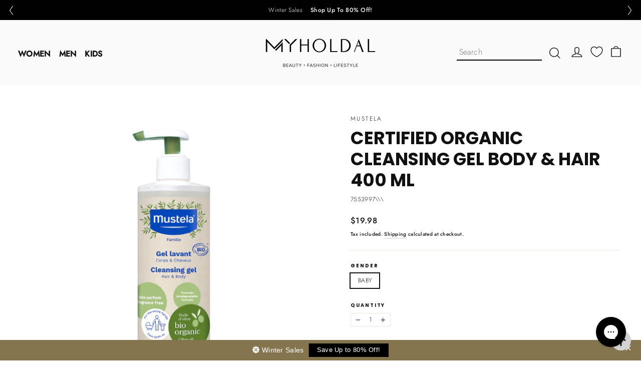

--- FILE ---
content_type: text/css
request_url: https://myholdal.com/cdn/shop/t/73/assets/swiper.css?v=151249847807260128031762419026
body_size: -175
content:
.announcement_bar_wrapper .swiper{width:100%!important;height:100%!important}.announcement_bar_wrapper .swiper-control{position:relative!important;display:flex!important;top:0!important;right:0!important;bottom:0!important;justify-content:flex-end!important}.announcement_bar_wrapper .swiper-header .collection__title{margin-bottom:3.2rem!important}.swiper-pagination{font-weight:600;font-size:18px;line-height:28px;color:#292929}.announcement_bar_wrapper .swiper-header{padding-right:8.5rem!important;display:flex!important;align-items:center!important;justify-content:space-between!important}.announcement_bar_wrapper .swiper-control .swiper-announcement-prev[aria-disabled=true],.announcement_bar_wrapper .swiper-control .swiper-announcement-prev[disabled],.announcement_bar_wrapper .swiper-control .swiper-announcement-next[aria-disabled=true],.announcement_bar_wrapper .swiper-control .swiper-announcement-next[disabled]{opacity:.25!important;cursor:default}.announcement_bar_wrapper .swiper-announcement-prev,.announcement_bar_wrapper .swiper-announcement-next{display:block!important;content:""!important;height:auto!important;margin-top:-15px!important}.announcement_bar_wrapper .swiper-announcement-prev:after,.announcement_bar_wrapper .swiper-announcement-next:after{content:""!important}.announcement_bar_wrapper .swiper-announcement-prev,.announcement_bar_wrapper .swiper-announcement-next,.swiper-pagination{position:initial!important;width:auto!important;bottom:0!important}.announcement_bar_wrapper .swiper-slide{display:-webkit-box!important;display:-ms-flexbox!important;display:-webkit-flex!important;display:flex!important;-webkit-box-pack:center!important;-ms-flex-pack:center!important;-webkit-justify-content:center!important;justify-content:center!important;-webkit-box-align:center!important;-ms-flex-align:center!important;-webkit-align-items:center!important;align-items:center!important}.announcement_bar_wrapper .swiper-wrapper .card-wrapper{width:100%!important}@media screen and (max-width: 767px){.announcement_bar_wrapper .swiper-control{display:none!important}.announcement_bar_wrapper .swiper-header .collection__title{margin-bottom:2.4rem!important}}@media screen and (min-width: 1190px){.announcement_bar_wrapper .swiper-control-bar{display:none!important}.announcement_bar_wrapper .barSwiper:hover .swiper-control-bar{display:flex!important}}@media screen and (min-width: 769px){.announcement_bar_wrapper .swiper-announcement-prev{margin-left:.5rem;padding:0 10px}.announcement_bar_wrapper .swiper-announcement-next{margin-right:.5rem;padding:0 10px}}@media screen and (max-width: 768px){.announcement_bar_wrapper .swiper-announcement-prev{margin-left:.25rem!important;padding:0 5px!important}.announcement_bar_wrapper .swiper-announcement-next{margin-right:.25rem;padding:0 5px}}.announcement_bar_wrapper .swiper-control-bar{display:flex!important;position:absolute!important;height:100%!important;width:100%!important;justify-content:space-between!important;align-items:center!important;align-content:center!important}.announcement_bar_wrapper .swiper-control-bar .swiper-announcement-next,.swiper-control-bar .swiper-announcement-prev{top:0}.announcement_bar_wrapper .swiper-control-bar .swiper-announcement-next,.announcement_bar_wrapper .swiper-control-bar .swiper-announcement-prev{cursor:pointer}.announcement_bar_wrapper .swiper-control-bar .swiper-announcement-next.swiper-button-disabled,.announcement_bar_wrapper .swiper-control-bar .swiper-announcement-prev.swiper-button-disabled{opacity:1!important}@media screen and (min-width: 768px){.swiper-header .collection__title{width:60%}}
/*# sourceMappingURL=/cdn/shop/t/73/assets/swiper.css.map?v=151249847807260128031762419026 */


--- FILE ---
content_type: text/css
request_url: https://cdn.boostcommerce.io/widget-integration/theme/customization/myholdal.myshopify.com/Te5phOMqTi/customization-1762944699258.css
body_size: -145
content:
/*********************** Custom css for Boost AI Search & Discovery  ************************/
.boost-sd__toolbar-top-mobile {
    top: 108px !important;
}

--- FILE ---
content_type: text/javascript
request_url: https://myholdal.com/cdn/shop/t/73/assets/boost-sd-custom.js?v=1768390318036
body_size: -573
content:
window.boostSDAppConfig&&(window.boostSDAppConfig.integration=Object.assign({wishlists:"king"},window.boostSDAppConfig.integration||{}));
//# sourceMappingURL=/cdn/shop/t/73/assets/boost-sd-custom.js.map?v=1768390318036


--- FILE ---
content_type: text/javascript; charset=utf-8
request_url: https://myholdal.com/en-lb/products/buy-certified-organic-cleansing-gel-body-hair-400-ml-lebanon.js
body_size: 86
content:
{"id":6841294979152,"title":"Certified Organic Cleansing Gel Body \u0026 Hair 400 Ml","handle":"buy-certified-organic-cleansing-gel-body-hair-400-ml-lebanon","description":"\u003cp\u003e\"This Certified Organic hair \u0026amp; body Cleansing gel can be used by the entire family, even newborns*.\u003cbr\u003e\u003cbr\u003eFormulated with organic olive oil and 97% ingredients of natural origin, this 2 in 1 gel gently cleanses, moisturizes and compensates for the skin-drying effect of bathing. Vegan, fragrance-free.\" \u003cbr\u003e\u003c\/p\u003e\n\u003cp\u003e\"How to use\u003cbr\u003eYou won't lose a drop of gel with its handy pump bottle!\u003cbr\u003e\u003cbr\u003eStep 1\u003cbr\u003ePress the pump 2 to 4 times to collect the gel in your hand.\u003cbr\u003e\u003cbr\u003eStep 2\u003cbr\u003eGently cleanse Baby's body and hair after wetting it.\u003cbr\u003e\u003cbr\u003eStep 3\u003cbr\u003eRinse thoroughly. \"\u003cbr\u003e\u003c\/p\u003e","published_at":"2025-11-17T15:19:21+02:00","created_at":"2023-06-01T14:45:05+03:00","vendor":"MUSTELA","type":"SKINCARE","tags":["5yearsann","BRANDS KIDS","CORPORATE DISCOUNTED ITEMS","influencer code","KIDS SKIN CARE - NORMAL SKIN","KIDS SKINCARE","KIDScare bestsellers","live sale kids","LRLDIS20","MUSTELA KIDS","MUSTELA SD 40 24","MY KIDS CARE","Organic","SD 25 SKINCARE","sustainable","VALENTINE MUSTELA 25"],"price":1998,"price_min":1998,"price_max":1998,"available":true,"price_varies":false,"compare_at_price":1998,"compare_at_price_min":1998,"compare_at_price_max":1998,"compare_at_price_varies":false,"variants":[{"id":40678310248528,"title":"BABY","option1":"BABY","option2":null,"option3":null,"sku":"7553997\\\\\\","requires_shipping":true,"taxable":true,"featured_image":null,"available":true,"name":"Certified Organic Cleansing Gel Body \u0026 Hair 400 Ml - BABY","public_title":"BABY","options":["BABY"],"price":1998,"weight":0,"compare_at_price":1998,"inventory_management":"shopify","barcode":null,"requires_selling_plan":false,"selling_plan_allocations":[]}],"images":["\/\/cdn.shopify.com\/s\/files\/1\/0268\/6481\/2112\/files\/Gellavantbio.png?v=1755847541"],"featured_image":"\/\/cdn.shopify.com\/s\/files\/1\/0268\/6481\/2112\/files\/Gellavantbio.png?v=1755847541","options":[{"name":"Gender","position":1,"values":["BABY"]}],"url":"\/en-lb\/products\/buy-certified-organic-cleansing-gel-body-hair-400-ml-lebanon","media":[{"alt":"Shop The Latest Collection Of Mustela Certified Organic Cleansing Gel Body \u0026 Hair 400 Ml In Lebanon","id":23421862871120,"position":1,"preview_image":{"aspect_ratio":1.0,"height":600,"width":600,"src":"https:\/\/cdn.shopify.com\/s\/files\/1\/0268\/6481\/2112\/files\/Gellavantbio.png?v=1755847541"},"aspect_ratio":1.0,"height":600,"media_type":"image","src":"https:\/\/cdn.shopify.com\/s\/files\/1\/0268\/6481\/2112\/files\/Gellavantbio.png?v=1755847541","width":600}],"requires_selling_plan":false,"selling_plan_groups":[]}

--- FILE ---
content_type: image/svg+xml
request_url: https://myholdal.com/cdn/shop/files/delivery.svg?v=7487505205150269200
body_size: -328
content:
<svg xmlns:xlink="http://www.w3.org/1999/xlink" xmlns="http://www.w3.org/2000/svg" role="presentation" class="icon-svg l-vmargin--xsmall" aria-hidden="true" width="40"  height="40" ><defs><symbol id="icon-delivery" viewBox="0 0 40 40">
            <path fill="currentColor" d="M39 20.6V28c0 .4-.3.6-.6.6h-1c-.4 0-.6-.3-.6-.6a.65.65 0 0 1 .6-.6h.4v-6.5l-3.1-6.2-7.4-.1V28a.65.65 0 0 1-.6.6h-7c-.4 0-.6-.3-.6-.6a.65.65 0 0 1 .6-.6H26V9.9H7.7v7.3c0 .4-.3.6-.6.6-.4 0-.6-.3-.6-.6V9.4c-.1-.3.2-.6.5-.6h19.6a.65.65 0 0 1 .6.6v3.9l7.8.1c.2 0 .5.1.6.4l3.3 6.7c.1 0 .1 0 .1.1zM17.7 28a3.33 3.33 0 0 1-3.3 3.3 3.33 3.33 0 0 1-3.3-3.3 3.33 3.33 0 0 1 3.3-3.3c1.8.1 3.3 1.4 3.3 3.3zm-1.3 0c0-1.1-.9-2-2-2s-2 .9-2 2 .9 2 2 2 2-1 2-2zm18.8 0c0 1.8-1.5 3.3-3.3 3.2-1.8 0-3.3-1.5-3.2-3.3 0-1.8 1.5-3.2 3.3-3.2 1.8-.1 3.3 1.4 3.2 3.3zM34 28c0-1.1-.9-2-2-2s-2 .9-2 2 .9 2 2 2 2-1 2-2zm-22.4-8a.65.65 0 0 0-.6-.6H4.4c-.4 0-.6.3-.6.6 0 .4.3.6.6.6H11c.3 0 .6-.2.6-.6zm-2.5 3.9a.65.65 0 0 0-.6-.6H1.6c-.4 0-.6.3-.6.6 0 .4.3.6.6.6h6.8c.4 0 .7-.3.7-.6zm0 3.5H4.8c-.4 0-.6.3-.6.6 0 .4.3.6.6.6H9c.4 0 .6-.3.6-.6.1-.4-.2-.6-.5-.6z"></path>
        </symbol></defs>
<use xmlns:xlink="http://www.w3.org/1999/xlink" xlink:href="#icon-delivery"></use>
</svg>

--- FILE ---
content_type: application/javascript
request_url: https://cdn.bogos.io/bXlob2xkYWwubXlzaG9waWZ5LmNvbQ==/freegifts_data_1768306143.min.js
body_size: 31815
content:
eval(function(p,a,c,k,e,d){e=function(c){return(c<a?'':e(parseInt(c/a)))+((c=c%a)>35?String.fromCharCode(c+29):c.toString(36))};if(!''.replace(/^/,String)){while(c--){d[e(c)]=k[c]||e(c)}k=[function(e){return d[e]}];e=function(){return'\\w+'};c=1};while(c--){if(k[c]){p=p.replace(new RegExp('\\b'+e(c)+'\\b','g'),k[c])}}return p}('hJ.hI={"6E":[{"b":a6,"I":H,"r":"1E 2 7r 3d 4n 1i 3R 3D 1l","2z":"1E 2 7r 3d 4n 1i 3R 3D 1l","2y":6,"1M":{"2x":6,"2w":"1l 1Q"},"2v":"1l 1Q","1J":"1j-11-dx:w:w.1h","1I":"1j-11-hH:59:w.1h","2u":6,"2t":{"1d":{"t":"G","1b":c},"2s":[],"2r":"1d","2q":[],"1N":n,"2p":"1k","2o":n,"1k":1,"2n":[{"1n":[6c],"d":4g}]},"2m":{"t":"2l","1p":n},"2k":6,"2j":1,"2i":n,"t":"1e","2h":0,"2g":6,"1Y":{"1q":"20-hG","t":"1e","2f":6,"1X":{"2P":n},"1W":{"1V":n,"1F":O,"1U":n}},"2e":[{"r":"\\E\\D 4n 3R (c% C)","B":"4h-35","A":"4h-35-z","q":"e:\\/\\/l.k.j\\/s\\/8\\/1\\/i\\/h\\/g\\/8\\/4B.u?v=4A","d":6,"o":4g,"1m":[{"b":5k,"17":5j,"o":4g,"16":6c,"d":6,"14":6,"Z":"1g 1f","Y":0,"X":6,"W":c,"V":"G","L":0,"q":"e:\\/\\/l.k.j\\/s\\/8\\/1\\/i\\/h\\/g\\/8\\/4B.u?v=4A","U":{"J":a6,"T":5k},"S":{"b":5j,"I":H,"r":"\\E\\D 4n 3R (c% C)","B":"4h-35","A":"4h-35-z","q":"e:\\/\\/l.k.j\\/s\\/8\\/1\\/i\\/h\\/g\\/8\\/4B.u?v=4A","d":6,"o":4g}}]}],"2d":[{"b":hF,"J":a6,"2c":"2.w","2b":6,"2a":"2S","29":[{"t":"3O","1b":{"dE":"4n hE bW"},"1Z":{"dE":6},"1H":"1G"}],"28":6,"24":{"2R":[]}}],"23":[{"b":5k,"17":5j,"o":4g,"16":6c,"d":6,"14":6,"Z":"1g 1f","Y":0,"X":6,"W":c,"V":"G","L":0,"q":"e:\\/\\/l.k.j\\/s\\/8\\/1\\/i\\/h\\/g\\/8\\/4B.u?v=4A","U":{"J":a6,"T":5k},"S":{"b":5j,"I":H,"r":"\\E\\D 4n 3R (c% C)","B":"4h-35","A":"4h-35-z","q":"e:\\/\\/l.k.j\\/s\\/8\\/1\\/i\\/h\\/g\\/8\\/4B.u?v=4A","d":6,"o":4g}}]},{"b":a5,"I":H,"r":"1E 4c 5d 1i dD 3D 1l","2z":"1E 4c 5d 1i dD 3D 1l","2y":6,"1M":{"2x":6,"2w":"1l 1Q"},"2v":"1l 1Q","1J":"1j-10-9W:w:w.1h","1I":"1j-11-9V:59:w.1h","2u":6,"2t":{"1d":{"t":"G","1b":c},"2s":[],"2r":"1d","2q":[],"1N":n,"2p":"1k","2o":n,"1k":3,"2n":[{"1n":[bw],"d":6z}]},"2m":{"t":"2l","1p":n},"2k":6,"2j":1,"2i":n,"t":"1e","2h":0,"2g":6,"1Y":{"1q":"20-hD","t":"1e","2f":6,"1X":[],"1W":{"1V":n,"1F":O,"1U":n}},"2e":[{"r":"\\E\\D bv bu 5z+M 2B (c% C)","B":"3P-6A-ap-m-19","A":"3P-6A-ap-m-19-z","q":"e:\\/\\/l.k.j\\/s\\/8\\/1\\/i\\/h\\/g\\/8\\/7U-7T-7S-7R-7Q.Q?v=7P","d":bt,"o":6z,"1m":[{"b":a4,"17":a3,"o":6z,"16":bw,"d":6,"14":6,"Z":"1g 1f","Y":0,"X":6,"W":c,"V":"G","L":0,"q":"e:\\/\\/l.k.j\\/s\\/8\\/1\\/i\\/h\\/g\\/8\\/7U-7T-7S-7R-7Q.Q?v=7P","U":{"J":a5,"T":a4},"S":{"b":a3,"I":H,"r":"\\E\\D bv bu 5z+M 2B (c% C)","B":"3P-6A-ap-m-19","A":"3P-6A-ap-m-19-z","q":"e:\\/\\/l.k.j\\/s\\/8\\/1\\/i\\/h\\/g\\/8\\/7U-7T-7S-7R-7Q.Q?v=7P","d":bt,"o":6z}}]}],"2d":[{"b":hC,"J":a5,"2c":"1.w","2b":6,"2a":"2S","29":[{"t":"1n","1b":{"dC":{"b":dC,"3w":"e:\\/\\/l.k.j\\/s\\/8\\/1\\/i\\/h\\/g\\/8\\/hB-hA-hz-hy-hx.u?v=hw","r":"2K 2J-2I 4c 5d 5z+ hv hu R cC 2T 1L 5e","1Z":"1x-1w-1v-1u-3P-ht-ap-4K-hs-R-cB-1z-1s-5e-1o","1p":"49","3v":"1D 1C 1B","1m":[{"b":hr,"L":"21.hq","r":"y \\/ 7i"}],"3u":["64 & hp","3t","3s y aG cA","18 1T 4K 5Y","18 1T 65 1L","18 1T y","18 y 4d 4l","18 y 9e 3T","18 y cz","cy","3r","3q 1q","1D 1C 1B 1S 25","1D 1C 1B y","3p 1S 25 25","48 47 y","3o 4d & 64","5u","cx cw","1c 3n 64 & 4d"],"3m":"64 & 4d"}},"1H":"1G"}],"28":6,"24":6}],"23":[{"b":a4,"17":a3,"o":6z,"16":bw,"d":6,"14":6,"Z":"1g 1f","Y":0,"X":6,"W":c,"V":"G","L":0,"q":"e:\\/\\/l.k.j\\/s\\/8\\/1\\/i\\/h\\/g\\/8\\/7U-7T-7S-7R-7Q.Q?v=7P","U":{"J":a5,"T":a4},"S":{"b":a3,"I":H,"r":"\\E\\D bv bu 5z+M 2B (c% C)","B":"3P-6A-ap-m-19","A":"3P-6A-ap-m-19-z","q":"e:\\/\\/l.k.j\\/s\\/8\\/1\\/i\\/h\\/g\\/8\\/7U-7T-7S-7R-7Q.Q?v=7P","d":bt,"o":6z}}]},{"b":a2,"I":H,"r":"1E 1r 3e dB 1i dA 1r 3D 1l","2z":"1E 1r 3e dB 1i dA 1r 3D 1l","2y":6,"1M":{"2x":6,"2w":"1l 1Q"},"2v":"1l 1Q","1J":"1j-10-9W:w:w.1h","1I":"1j-11-9V:59:w.1h","2u":6,"2t":{"1d":{"t":"G","1b":c},"2s":[],"2r":"1d","2q":[],"1N":n,"2p":"1k","2o":n,"1k":2,"2n":[{"1n":[br],"d":6x}]},"2m":{"t":"2l","1p":n},"2k":6,"2j":1,"2i":n,"t":"1e","2h":0,"2g":6,"1Y":{"1q":"20-ho","t":"1e","2f":6,"1X":[],"1W":{"1V":n,"1F":O,"1U":n}},"2e":[{"r":"\\E\\D bq bp 93 (c% C)","B":"1t-5A-6y","A":"1t-5A-6y-z","q":"e:\\/\\/l.k.j\\/s\\/8\\/1\\/i\\/h\\/g\\/8\\/7O-7N-7M-7L-7K.Q?v=7J","d":bo,"o":6x,"1m":[{"b":a1,"17":a0,"o":6x,"16":br,"d":6,"14":6,"Z":"1g 1f","Y":0,"X":6,"W":c,"V":"G","L":0,"q":"e:\\/\\/l.k.j\\/s\\/8\\/1\\/i\\/h\\/g\\/8\\/7O-7N-7M-7L-7K.Q?v=7J","U":{"J":a2,"T":a1},"S":{"b":a0,"I":H,"r":"\\E\\D bq bp 93 (c% C)","B":"1t-5A-6y","A":"1t-5A-6y-z","q":"e:\\/\\/l.k.j\\/s\\/8\\/1\\/i\\/h\\/g\\/8\\/7O-7N-7M-7L-7K.Q?v=7J","d":bo,"o":6x}}]}],"2d":[{"b":hn,"J":a2,"2c":"1.w","2b":6,"2a":"2S","29":[{"t":"1n","1b":{"9m":{"b":9m,"3w":"e:\\/\\/l.k.j\\/s\\/8\\/1\\/i\\/h\\/g\\/8\\/cS-cR-cQ-cP-cO.u?v=cN","r":"2K 2J-2I 1r 1y 3e 5f cM 9l N cL R 2C N 1y 2T 1L 4w","1Z":"1x-1w-1v-1u-1t-1a-7c-5f-cK-9k-N-cJ-R-1A-N-1a-1z-1s-4w-1o","3v":"1D 1C 1B","1m":[{"b":cI,"L":"34.98","r":"y \\/ 7b"}],"3u":["76","3t","3s y 5x 5w","18 1T aw 5Y","18 1T 2C 1L","18 1T y","18 y 4t","18 y 2Y 4l","18 y 5v 3T","cH 4k","3r","3q 1q","1D 1C 1B 1S 25","1D 1C 1B y","3p 1S 25 25","3o 1c","5u","91 4k","1c - 4v & 79","3n 1c"],"3m":"2Y 4v"}},"1H":"1G"}],"28":6,"24":6}],"23":[{"b":a1,"17":a0,"o":6x,"16":br,"d":6,"14":6,"Z":"1g 1f","Y":0,"X":6,"W":c,"V":"G","L":0,"q":"e:\\/\\/l.k.j\\/s\\/8\\/1\\/i\\/h\\/g\\/8\\/7O-7N-7M-7L-7K.Q?v=7J","U":{"J":a2,"T":a1},"S":{"b":a0,"I":H,"r":"\\E\\D bq bp 93 (c% C)","B":"1t-5A-6y","A":"1t-5A-6y-z","q":"e:\\/\\/l.k.j\\/s\\/8\\/1\\/i\\/h\\/g\\/8\\/7O-7N-7M-7L-7K.Q?v=7J","d":bo,"o":6x}}]},{"b":9Z,"I":H,"r":"1E 61 5b 3e 1i 9Y 5c 9X dz 3D 1l","2z":"1E 61 5b 3e 1i 9Y 5c 9X dz 3D 1l","2y":6,"1M":{"2x":6,"2w":"1l 1Q"},"2v":"1l 1Q","1J":"1j-10-9W:w:w.1h","1I":"1j-11-9V:59:w.1h","2u":6,"2t":{"1d":{"t":"G","1b":c},"2s":[],"2r":"1d","2q":[],"1N":n,"2p":"1k","2o":n,"1k":1,"2n":[{"1n":[4J],"d":38}]},"2m":{"t":"2l","1p":n},"2k":6,"2j":1,"2i":n,"t":"1e","2h":0,"2g":6,"1Y":{"1q":"20-hm","t":"1e","2f":6,"1X":[],"1W":{"1V":n,"1F":O,"1U":n}},"2e":[{"r":"\\E\\D 4I 4m 4H 4G+ 19 (c% C)","B":"2Z-3b-3a-39-19","A":"2Z-3b-3a-39-19-z","q":"e:\\/\\/l.k.j\\/s\\/8\\/1\\/i\\/h\\/g\\/8\\/3C-3B-3A-3z-3y.Q?v=3x","d":6,"o":38,"1m":[{"b":4b,"17":4a,"o":38,"16":4J,"d":6,"14":6,"Z":"1g 1f","Y":0,"X":6,"W":c,"V":"G","L":0,"q":"e:\\/\\/l.k.j\\/s\\/8\\/1\\/i\\/h\\/g\\/8\\/3C-3B-3A-3z-3y.Q?v=3x","U":{"J":9Z,"T":4b},"S":{"b":4a,"I":H,"r":"\\E\\D 4I 4m 4H 4G+ 19 (c% C)","B":"2Z-3b-3a-39-19","A":"2Z-3b-3a-39-19-z","q":"e:\\/\\/l.k.j\\/s\\/8\\/1\\/i\\/h\\/g\\/8\\/3C-3B-3A-3z-3y.Q?v=3x","d":6,"o":38}}]}],"2d":[{"b":hl,"J":9Z,"2c":"1.w","2b":6,"2a":"2S","29":[{"t":"1n","1b":{"96":{"b":96,"3w":"e:\\/\\/l.k.j\\/s\\/8\\/1\\/i\\/h\\/g\\/8\\/co-cn-cm-cl-ck.u?v=cj","r":"2K 2J-2I 61 5b 3e 3N ch N cg 4w","1Z":"1x-1w-1v-1u-cf-b5-7c-3N-ce-N-cd-4w-1o","1p":"49","3v":"1D 1C 1B","1m":[{"b":cc,"L":"45.98","r":"y \\/ 7b"}],"3u":["3t","3s y","18 y aD","18 y 4t","18 y 2Y 4l","3r","7a 4k","3q 1q","1D 1C 1B 1S 25","1D 1C 1B y","3p 1S 25 25","48 47 y","3o 1c","1c - 4v & 79","1c aC 5b","3n 1c"],"3m":"2Y 4v"}},"1H":"1G"}],"28":6,"24":6}],"23":[{"b":4b,"17":4a,"o":38,"16":4J,"d":6,"14":6,"Z":"1g 1f","Y":0,"X":6,"W":c,"V":"G","L":0,"q":"e:\\/\\/l.k.j\\/s\\/8\\/1\\/i\\/h\\/g\\/8\\/3C-3B-3A-3z-3y.Q?v=3x","U":{"J":9Z,"T":4b},"S":{"b":4a,"I":H,"r":"\\E\\D 4I 4m 4H 4G+ 19 (c% C)","B":"2Z-3b-3a-39-19","A":"2Z-3b-3a-39-19-z","q":"e:\\/\\/l.k.j\\/s\\/8\\/1\\/i\\/h\\/g\\/8\\/3C-3B-3A-3z-3y.Q?v=3x","d":6,"o":38}}]},{"b":9U,"I":H,"r":"1E bn 5y 3e 1i 9Y 5c 9X 3D 1l","2z":"1E bn 5y 3e 1i 9Y 5c 9X 3D 1l","2y":6,"1M":{"2x":6,"2w":"1l 1Q"},"2v":"1l 1Q","1J":"1j-10-9W:w:w.1h","1I":"1j-11-9V:59:w.1h","2u":6,"2t":{"1d":{"t":"G","1b":c},"2s":[],"2r":"1d","2q":[],"1N":n,"2p":"1k","2o":n,"1k":1,"2n":[{"1n":[4J],"d":38}]},"2m":{"t":"2l","1p":n},"2k":6,"2j":1,"2i":n,"t":"1e","2h":0,"2g":6,"1Y":{"1q":"20-hk","t":"1e","2f":6,"1X":[],"1W":{"1V":n,"1F":O,"1U":n}},"2e":[{"r":"\\E\\D 4I 4m 4H 4G+ 19 (c% C)","B":"2Z-3b-3a-39-19","A":"2Z-3b-3a-39-19-z","q":"e:\\/\\/l.k.j\\/s\\/8\\/1\\/i\\/h\\/g\\/8\\/3C-3B-3A-3z-3y.Q?v=3x","d":6,"o":38,"1m":[{"b":4b,"17":4a,"o":38,"16":4J,"d":6,"14":6,"Z":"1g 1f","Y":0,"X":6,"W":c,"V":"G","L":0,"q":"e:\\/\\/l.k.j\\/s\\/8\\/1\\/i\\/h\\/g\\/8\\/3C-3B-3A-3z-3y.Q?v=3x","U":{"J":9U,"T":4b},"S":{"b":4a,"I":H,"r":"\\E\\D 4I 4m 4H 4G+ 19 (c% C)","B":"2Z-3b-3a-39-19","A":"2Z-3b-3a-39-19-z","q":"e:\\/\\/l.k.j\\/s\\/8\\/1\\/i\\/h\\/g\\/8\\/3C-3B-3A-3z-3y.Q?v=3x","d":6,"o":38}}]}],"2d":[{"b":hj,"J":9U,"2c":"1.w","2b":6,"2a":"2S","29":[{"t":"1n","1b":{"dy":{"b":dy,"3w":"e:\\/\\/l.k.j\\/s\\/8\\/1\\/i\\/h\\/g\\/8\\/hi-hh-hg-hf-he.u?v=hd","r":"2K 2J-2I 5y bn 3e 3N hc N hb 4w","1Z":"1x-1w-1v-1u-b3-ha-7c-3N-h9-N-h8-4w-1o","1p":"49","3v":"1D 1C 1B","1m":[{"b":h7,"L":"45.98","r":"y \\/ 7b"}],"3u":["3t","3s y","18 y aD","18 y 4t","18 y 2Y 4l","ax","3r","7a 4k","3q 1q","1D 1C 1B 1S 25","1D 1C 1B y","3p 1S 25 25","48 47 y","3o 1c","5u","h6","1c - 4v & 79","1c cs 3T","aC 5y","3n 1c"],"3m":"2Y 4v"}},"1H":"1G"}],"28":6,"24":6}],"23":[{"b":4b,"17":4a,"o":38,"16":4J,"d":6,"14":6,"Z":"1g 1f","Y":0,"X":6,"W":c,"V":"G","L":0,"q":"e:\\/\\/l.k.j\\/s\\/8\\/1\\/i\\/h\\/g\\/8\\/3C-3B-3A-3z-3y.Q?v=3x","U":{"J":9U,"T":4b},"S":{"b":4a,"I":H,"r":"\\E\\D 4I 4m 4H 4G+ 19 (c% C)","B":"2Z-3b-3a-39-19","A":"2Z-3b-3a-39-19-z","q":"e:\\/\\/l.k.j\\/s\\/8\\/1\\/i\\/h\\/g\\/8\\/3C-3B-3A-3z-3y.Q?v=3x","d":6,"o":38}}]},{"b":9T,"I":H,"r":"1E 6t 6s 3d 6w 1i 1Q 3D 1l","2z":"1E 6t 6s 3d 6w 1i 1Q 3D 1l","2y":6,"1M":{"2x":6,"2w":"1l 1Q"},"2v":"1l 1Q","1J":"1j-11-dx:w:w.1h","1I":"1j-11-dr:59:w.1h","2u":6,"2t":{"1d":{"t":"G","1b":c},"2s":[],"2r":"1d","2q":[],"1N":n,"2p":"1k","2o":n,"1k":1,"2n":[{"1n":[6a],"d":4e}]},"2m":{"t":"2l","1p":n},"2k":6,"2j":1,"2i":n,"t":"1e","2h":0,"2g":6,"1Y":{"1q":"20-h5","t":"1e","2f":6,"1X":[],"1W":{"1V":n,"1F":O,"1U":n}},"2e":[{"r":"\\E\\D 3F 69 4x 3U (c% C)","B":"3G-3V-32-4f-gb","A":"3G-3V-32-4f-gb-z","q":"e:\\/\\/l.k.j\\/s\\/8\\/1\\/i\\/h\\/g\\/8\\/4z.u?v=4y","d":6,"o":4e,"1m":[{"b":5i,"17":5h,"o":4e,"16":6a,"d":6,"14":6,"Z":"1g 1f","Y":0,"X":6,"W":c,"V":"G","L":0,"q":"e:\\/\\/l.k.j\\/s\\/8\\/1\\/i\\/h\\/g\\/8\\/4z.u?v=4y","U":{"J":9T,"T":5i},"S":{"b":5h,"I":H,"r":"\\E\\D 3F 69 4x 3U (c% C)","B":"3G-3V-32-4f-gb","A":"3G-3V-32-4f-gb-z","q":"e:\\/\\/l.k.j\\/s\\/8\\/1\\/i\\/h\\/g\\/8\\/4z.u?v=4y","d":6,"o":4e}}]}],"2d":[{"b":h4,"J":9T,"2c":"1.w","2b":6,"2a":"2S","29":[{"t":"3O","1b":{"9S":"6w"},"1Z":{"9S":6},"1H":"1G"}],"28":6,"24":6}],"23":[{"b":5i,"17":5h,"o":4e,"16":6a,"d":6,"14":6,"Z":"1g 1f","Y":0,"X":6,"W":c,"V":"G","L":0,"q":"e:\\/\\/l.k.j\\/s\\/8\\/1\\/i\\/h\\/g\\/8\\/4z.u?v=4y","U":{"J":9T,"T":5i},"S":{"b":5h,"I":H,"r":"\\E\\D 3F 69 4x 3U (c% C)","B":"3G-3V-32-4f-gb","A":"3G-3V-32-4f-gb-z","q":"e:\\/\\/l.k.j\\/s\\/8\\/1\\/i\\/h\\/g\\/8\\/4z.u?v=4y","d":6,"o":4e}}]},{"b":9R,"I":H,"r":"1E 6t 6s 3d 6w 1i 1Q 3D 1l.","2z":"1E 6t 6s 3d 6w 1i 1Q 3D 1l","2y":6,"1M":{"2x":6,"2w":"1l 1Q"},"2v":"1l 1Q","1J":"1j-11-dq:w:w.1h","1I":"1j-12-h3:w:w.1h","2u":6,"2t":{"1d":{"t":"G","1b":c},"2s":[],"2r":"1d","2q":[],"1N":n,"2p":"1k","2o":n,"1k":1,"2n":[{"1n":[bm],"d":6u}]},"2m":{"t":"2l","1p":n},"2k":6,"2j":1,"2i":n,"t":"1e","2h":0,"2g":6,"1Y":{"1q":"20-h2","t":"1e","2f":6,"1X":[],"1W":{"1V":n,"1F":O,"1U":n}},"2e":[{"r":"\\E\\D 4c bl c 2X (c% C)","B":"3P-6v-c-2M","A":"3P-6v-c-2M-z","q":"e:\\/\\/l.k.j\\/s\\/8\\/1\\/i\\/h\\/g\\/8\\/7I-7H-7G-7F-7E.Q?v=7D","d":6,"o":6u,"1m":[{"b":9Q,"17":9P,"o":6u,"16":bm,"d":6,"14":6,"Z":"1g 1f","Y":0,"X":6,"W":c,"V":"G","L":0,"q":"e:\\/\\/l.k.j\\/s\\/8\\/1\\/i\\/h\\/g\\/8\\/7I-7H-7G-7F-7E.Q?v=7D","U":{"J":9R,"T":9Q},"S":{"b":9P,"I":H,"r":"\\E\\D 4c bl c 2X (c% C)","B":"3P-6v-c-2M","A":"3P-6v-c-2M-z","q":"e:\\/\\/l.k.j\\/s\\/8\\/1\\/i\\/h\\/g\\/8\\/7I-7H-7G-7F-7E.Q?v=7D","d":6,"o":6u}}]}],"2d":[{"b":h1,"J":9R,"2c":"1.w","2b":6,"2a":"2S","29":[{"t":"3O","1b":{"9S":"6w"},"1Z":{"9S":6},"1H":"1G"}],"28":6,"24":6}],"23":[{"b":9Q,"17":9P,"o":6u,"16":bm,"d":6,"14":6,"Z":"1g 1f","Y":0,"X":6,"W":c,"V":"G","L":0,"q":"e:\\/\\/l.k.j\\/s\\/8\\/1\\/i\\/h\\/g\\/8\\/7I-7H-7G-7F-7E.Q?v=7D","U":{"J":9R,"T":9Q},"S":{"b":9P,"I":H,"r":"\\E\\D 4c bl c 2X (c% C)","B":"3P-6v-c-2M","A":"3P-6v-c-2M-z","q":"e:\\/\\/l.k.j\\/s\\/8\\/1\\/i\\/h\\/g\\/8\\/7I-7H-7G-7F-7E.Q?v=7D","d":6,"o":6u}}]},{"b":9O,"I":H,"r":"1E 6t 6s 3d 5t 1i 1l 4i","2z":"1E 6t 6s 3d 5t 1i 1l 4i","2y":6,"1M":{"2x":6,"2w":"1l 1Q"},"2v":"1l 1Q","1J":"1j-11-h0:w:w.1h","1I":"1j-11-gZ:59:w.1h","2u":6,"2t":{"1d":{"t":"G","1b":c},"2s":[],"2r":"1d","2q":[],"1N":n,"2p":"1k","2o":n,"1k":1,"2n":[{"1n":[bk],"d":6r}]},"2m":{"t":"2l","1p":n},"2k":6,"2j":1,"2i":n,"t":"1e","2h":0,"2g":6,"1Y":{"1q":"20-gY","t":"1e","2f":6,"1X":[],"1W":{"1V":n,"1F":O,"1U":n}},"2e":[{"r":"\\E\\D 5t 4i (c% C)","B":"56-36","A":"56-36-z","q":"e:\\/\\/l.k.j\\/s\\/8\\/1\\/i\\/h\\/g\\/8\\/7C.u?v=7B","d":6,"o":6r,"1m":[{"b":9N,"17":9M,"o":6r,"16":bk,"d":6,"14":6,"Z":"1g 1f","Y":0,"X":6,"W":c,"V":"G","L":0,"q":"e:\\/\\/l.k.j\\/s\\/8\\/1\\/i\\/h\\/g\\/8\\/7C.u?v=7B","U":{"J":9O,"T":9N},"S":{"b":9M,"I":H,"r":"\\E\\D 5t 4i (c% C)","B":"56-36","A":"56-36-z","q":"e:\\/\\/l.k.j\\/s\\/8\\/1\\/i\\/h\\/g\\/8\\/7C.u?v=7B","d":6,"o":6r}}]}],"2d":[{"b":gX,"J":9O,"2c":"1.w","2b":6,"2a":"2S","29":[{"t":"3O","1b":{"dw":"5t"},"1Z":{"dw":"56-4o-6H-1o"},"1H":"1G"}],"28":6,"24":6}],"23":[{"b":9N,"17":9M,"o":6r,"16":bk,"d":6,"14":6,"Z":"1g 1f","Y":0,"X":6,"W":c,"V":"G","L":0,"q":"e:\\/\\/l.k.j\\/s\\/8\\/1\\/i\\/h\\/g\\/8\\/7C.u?v=7B","U":{"J":9O,"T":9N},"S":{"b":9M,"I":H,"r":"\\E\\D 5t 4i (c% C)","B":"56-36","A":"56-36-z","q":"e:\\/\\/l.k.j\\/s\\/8\\/1\\/i\\/h\\/g\\/8\\/7C.u?v=7B","d":6,"o":6r}}]},{"b":5l,"I":H,"r":"1i 3 4r dv du dt ds 4s $c at 4F 4E 4D","2z":"1i 3 4r dv du dt ds 4s $c at 4F 4E 4D","2y":6,"1M":{"2x":6,"2w":"1l 1Q"},"2v":"1l 1Q","1J":"1j-11-gW:w:w.1h","1I":"1j-11-dr:59:w.1h","2u":6,"2t":{"1d":{"t":"G","1b":c},"2s":[],"2r":"1d","2q":[],"1N":O,"2p":"1N","2o":n,"1k":3,"2n":[{"1n":[bj],"d":6p},{"1n":[be],"d":6l},{"1n":[b7],"d":6h}]},"2m":{"t":"2l","1p":n},"2k":6,"2j":1,"2i":n,"t":"1e","2h":0,"2g":6,"1Y":{"1q":"20-gV","t":"1e","2f":6,"1X":[],"1W":{"1V":n,"1F":O,"1U":n}},"2e":[{"r":"\\E\\D bi 4i R 2 x 9 2X bh (c% C)","B":"1x-6q-36-R-2-x-9-2M-2Q-1o","A":"1x-6q-36-R-2-x-9-2M-2Q-1o-z","q":"e:\\/\\/l.k.j\\/s\\/8\\/1\\/i\\/h\\/g\\/8\\/7A.Q?v=7z","d":bg,"o":6p,"1m":[{"b":9L,"17":9K,"o":6p,"16":bj,"d":6,"14":6,"Z":"1g 1f","Y":0,"X":6,"W":c,"V":"G","L":0,"q":"e:\\/\\/l.k.j\\/s\\/8\\/1\\/i\\/h\\/g\\/8\\/7A.Q?v=7z","U":{"J":5l,"T":9L},"S":{"b":9K,"I":H,"r":"\\E\\D bi 4i R 2 x 9 2X bh (c% C)","B":"1x-6q-36-R-2-x-9-2M-2Q-1o","A":"1x-6q-36-R-2-x-9-2M-2Q-1o-z","q":"e:\\/\\/l.k.j\\/s\\/8\\/1\\/i\\/h\\/g\\/8\\/7A.Q?v=7z","d":bg,"o":6p}}]},{"r":"\\E\\D bd & bc bb ba\\/.b9 (c% C)","B":"6o-6n-ci-3k-6m","A":"6o-6n-ci-3k-6m-z","q":"e:\\/\\/l.k.j\\/s\\/8\\/1\\/i\\/h\\/g\\/8\\/7y.Q?v=7x","d":b8,"o":6l,"1m":[{"b":9J,"17":9I,"o":6l,"16":be,"d":6,"14":6,"Z":"y","Y":0,"X":0,"W":c,"V":"G","L":0,"q":"e:\\/\\/l.k.j\\/s\\/8\\/1\\/i\\/h\\/g\\/8\\/7y.Q?v=7x","U":{"J":5l,"T":9J},"S":{"b":9I,"I":H,"r":"\\E\\D bd & bc bb ba\\/.b9 (c% C)","B":"6o-6n-ci-3k-6m","A":"6o-6n-ci-3k-6m-z","q":"e:\\/\\/l.k.j\\/s\\/8\\/1\\/i\\/h\\/g\\/8\\/7y.Q?v=7x","d":b8,"o":6l}}]},{"r":"\\E\\D b6 b4 & b2 b1 9 2M (c% C)","B":"6k-6j-6i-2Q-9-2M","A":"6k-6j-6i-2Q-9-2M-z","q":"e:\\/\\/l.k.j\\/s\\/8\\/1\\/i\\/h\\/g\\/8\\/ep.Q?v=7w","d":b0,"o":6h,"1m":[{"b":9H,"17":9G,"o":6h,"16":b7,"d":6,"14":6,"Z":"1g 1f","Y":0,"X":0,"W":c,"V":"G","L":0,"q":"e:\\/\\/l.k.j\\/s\\/8\\/1\\/i\\/h\\/g\\/8\\/ep.Q?v=7w","U":{"J":5l,"T":9H},"S":{"b":9G,"I":H,"r":"\\E\\D b6 b4 & b2 b1 9 2M (c% C)","B":"6k-6j-6i-2Q-9-2M","A":"6k-6j-6i-2Q-9-2M-z","q":"e:\\/\\/l.k.j\\/s\\/8\\/1\\/i\\/h\\/g\\/8\\/ep.Q?v=7w","d":b0,"o":6h}}]}],"2d":[{"b":gU,"J":5l,"2c":"c.w","2b":6,"2a":"5s","29":[{"t":"3O","1b":{"5M":"4F 4E 4D"},"1Z":{"5M":6},"1H":"1G"}],"28":6,"24":{"2R":[]}}],"23":[{"b":9L,"17":9K,"o":6p,"16":bj,"d":6,"14":6,"Z":"1g 1f","Y":0,"X":6,"W":c,"V":"G","L":0,"q":"e:\\/\\/l.k.j\\/s\\/8\\/1\\/i\\/h\\/g\\/8\\/7A.Q?v=7z","U":{"J":5l,"T":9L},"S":{"b":9K,"I":H,"r":"\\E\\D bi 4i R 2 x 9 2X bh (c% C)","B":"1x-6q-36-R-2-x-9-2M-2Q-1o","A":"1x-6q-36-R-2-x-9-2M-2Q-1o-z","q":"e:\\/\\/l.k.j\\/s\\/8\\/1\\/i\\/h\\/g\\/8\\/7A.Q?v=7z","d":bg,"o":6p}},{"b":9J,"17":9I,"o":6l,"16":be,"d":6,"14":6,"Z":"y","Y":0,"X":0,"W":c,"V":"G","L":0,"q":"e:\\/\\/l.k.j\\/s\\/8\\/1\\/i\\/h\\/g\\/8\\/7y.Q?v=7x","U":{"J":5l,"T":9J},"S":{"b":9I,"I":H,"r":"\\E\\D bd & bc bb ba\\/.b9 (c% C)","B":"6o-6n-ci-3k-6m","A":"6o-6n-ci-3k-6m-z","q":"e:\\/\\/l.k.j\\/s\\/8\\/1\\/i\\/h\\/g\\/8\\/7y.Q?v=7x","d":b8,"o":6l}},{"b":9H,"17":9G,"o":6h,"16":b7,"d":6,"14":6,"Z":"1g 1f","Y":0,"X":0,"W":c,"V":"G","L":0,"q":"e:\\/\\/l.k.j\\/s\\/8\\/1\\/i\\/h\\/g\\/8\\/ep.Q?v=7w","U":{"J":5l,"T":9H},"S":{"b":9G,"I":H,"r":"\\E\\D b6 b4 & b2 b1 9 2M (c% C)","B":"6k-6j-6i-2Q-9-2M","A":"6k-6j-6i-2Q-9-2M-z","q":"e:\\/\\/l.k.j\\/s\\/8\\/1\\/i\\/h\\/g\\/8\\/ep.Q?v=7w","d":b0,"o":6h}}]},{"b":6g,"I":H,"r":"1E +c$ 3d 4F 4E 4D 1i 2 1l 8I","2z":"1E +c$ 3d 4F 4E 4D 1i 2 1l 8I","2y":6,"1M":{"2x":6,"2w":"1l 1Q"},"2v":"1l 1Q","1J":"1j-11-gT:w:w.1h","1I":"1j-12-gS:59:w.1h","2u":6,"2t":{"1d":{"t":"G","1b":c},"2s":[],"2r":"1d","2q":[],"1N":O,"2p":"1N","2o":n,"1k":2,"2n":[{"1n":[5L],"d":42},{"1n":[aZ],"d":6d}]},"2m":{"t":"2l","1p":n},"2k":6,"2j":1,"2i":n,"t":"1e","2h":0,"2g":6,"1Y":{"1q":"20-gR","t":"1e","2f":6,"1X":{"2P":n},"1W":{"1V":n,"1F":O,"1U":n}},"2e":[{"r":"\\E\\D P&5K 5J 5I 5H\\/1.5G (c% C)","B":"1x-p-bs-3f-46-44-1-43-1o","A":"1x-p-bs-3f-46-44-1-43-1o-z","q":"e:\\/\\/l.k.j\\/s\\/8\\/1\\/i\\/h\\/g\\/8\\/4q.Q?v=4p","d":6,"o":42,"1m":[{"b":52,"17":51,"o":42,"16":5L,"d":6,"14":6,"Z":"1g 1f","Y":0,"X":6,"W":c,"V":"G","L":0,"q":"e:\\/\\/l.k.j\\/s\\/8\\/1\\/i\\/h\\/g\\/8\\/4q.Q?v=4p","U":{"J":6g,"T":52},"S":{"b":51,"I":H,"r":"\\E\\D P&5K 5J 5I 5H\\/1.5G (c% C)","B":"1x-p-bs-3f-46-44-1-43-1o","A":"1x-p-bs-3f-46-44-1-43-1o-z","q":"e:\\/\\/l.k.j\\/s\\/8\\/1\\/i\\/h\\/g\\/8\\/4q.Q?v=4p","d":6,"o":42}}]},{"r":"\\E\\D aY & F 4d aX 2B\\/.aW (c% C)","B":"1x-ep-f-4K-6f-19-6e-1o","A":"1x-ep-f-4K-6f-19-6e-1o-z","q":"e:\\/\\/l.k.j\\/s\\/8\\/1\\/i\\/h\\/g\\/8\\/7v-7u-1.7t?v=7s","d":6,"o":6d,"1m":[{"b":9F,"17":9E,"o":6d,"16":aZ,"d":6,"14":6,"Z":"y","Y":0,"X":0,"W":c,"V":"G","L":0,"q":"e:\\/\\/l.k.j\\/s\\/8\\/1\\/i\\/h\\/g\\/8\\/7v-7u-1.7t?v=7s","U":{"J":6g,"T":9F},"S":{"b":9E,"I":H,"r":"\\E\\D aY & F 4d aX 2B\\/.aW (c% C)","B":"1x-ep-f-4K-6f-19-6e-1o","A":"1x-ep-f-4K-6f-19-6e-1o-z","q":"e:\\/\\/l.k.j\\/s\\/8\\/1\\/i\\/h\\/g\\/8\\/7v-7u-1.7t?v=7s","d":6,"o":6d}}]}],"2d":[{"b":gQ,"J":6g,"2c":"c.w","2b":6,"2a":"5s","29":[{"t":"3O","1b":{"5M":"4F 4E 4D"},"1Z":{"5M":"gP-gO-gN-1o"},"1H":"1G"}],"28":6,"24":{"2R":[]}}],"23":[{"b":52,"17":51,"o":42,"16":5L,"d":6,"14":6,"Z":"1g 1f","Y":0,"X":6,"W":c,"V":"G","L":0,"q":"e:\\/\\/l.k.j\\/s\\/8\\/1\\/i\\/h\\/g\\/8\\/4q.Q?v=4p","U":{"J":6g,"T":52},"S":{"b":51,"I":H,"r":"\\E\\D P&5K 5J 5I 5H\\/1.5G (c% C)","B":"1x-p-bs-3f-46-44-1-43-1o","A":"1x-p-bs-3f-46-44-1-43-1o-z","q":"e:\\/\\/l.k.j\\/s\\/8\\/1\\/i\\/h\\/g\\/8\\/4q.Q?v=4p","d":6,"o":42}},{"b":9F,"17":9E,"o":6d,"16":aZ,"d":6,"14":6,"Z":"y","Y":0,"X":0,"W":c,"V":"G","L":0,"q":"e:\\/\\/l.k.j\\/s\\/8\\/1\\/i\\/h\\/g\\/8\\/7v-7u-1.7t?v=7s","U":{"J":6g,"T":9F},"S":{"b":9E,"I":H,"r":"\\E\\D aY & F 4d aX 2B\\/.aW (c% C)","B":"1x-ep-f-4K-6f-19-6e-1o","A":"1x-ep-f-4K-6f-19-6e-1o-z","q":"e:\\/\\/l.k.j\\/s\\/8\\/1\\/i\\/h\\/g\\/8\\/7v-7u-1.7t?v=7s","d":6,"o":6d}}]},{"b":9D,"I":H,"r":"1E 2 7r 3d 4n 1i 1 3R","2z":"1E 2 7r 3d 4n 1i 1 3R","2y":6,"1M":{"2x":6,"2w":"1l 1Q"},"2v":"1l 1Q","1J":"1j-11-dq:w:w.1h","1I":"1j-12-gM:w:w.1h","2u":6,"2t":{"1d":{"t":"G","1b":c},"2s":[],"2r":"1d","2q":[],"1N":O,"2p":"1N","2o":n,"1k":1,"2n":[{"1n":[6c],"d":4g}]},"2m":{"t":"2l","1p":n},"2k":{"gL":{"gK":O,"gJ":"gI","gH":["gG gF"]}},"2j":1,"2i":n,"t":"1e","2h":0,"2g":6,"1Y":{"1q":"20-gE","t":"1e","2f":6,"1X":{"2P":n},"1W":{"1V":n,"1F":O,"1U":n}},"2e":[{"r":"\\E\\D 4n 3R (c% C)","B":"4h-35","A":"4h-35-z","q":"e:\\/\\/l.k.j\\/s\\/8\\/1\\/i\\/h\\/g\\/8\\/4B.u?v=4A","d":6,"o":4g,"1m":[{"b":5k,"17":5j,"o":4g,"16":6c,"d":6,"14":6,"Z":"1g 1f","Y":0,"X":6,"W":c,"V":"G","L":0,"q":"e:\\/\\/l.k.j\\/s\\/8\\/1\\/i\\/h\\/g\\/8\\/4B.u?v=4A","U":{"J":9D,"T":5k},"S":{"b":5j,"I":H,"r":"\\E\\D 4n 3R (c% C)","B":"4h-35","A":"4h-35-z","q":"e:\\/\\/l.k.j\\/s\\/8\\/1\\/i\\/h\\/g\\/8\\/4B.u?v=4A","d":6,"o":4g}}]}],"2d":[{"b":gD,"J":9D,"2c":"2.w","2b":6,"2a":"2S","29":[{"t":"3O","1b":{"dp":"K\\gC gB gA 7r"},"1Z":{"dp":6},"1H":"1G"}],"28":6,"24":{"2R":[]}}],"23":[{"b":5k,"17":5j,"o":4g,"16":6c,"d":6,"14":6,"Z":"1g 1f","Y":0,"X":6,"W":c,"V":"G","L":0,"q":"e:\\/\\/l.k.j\\/s\\/8\\/1\\/i\\/h\\/g\\/8\\/4B.u?v=4A","U":{"J":9D,"T":5k},"S":{"b":5j,"I":H,"r":"\\E\\D 4n 3R (c% C)","B":"4h-35","A":"4h-35-z","q":"e:\\/\\/l.k.j\\/s\\/8\\/1\\/i\\/h\\/g\\/8\\/4B.u?v=4A","d":6,"o":4g}}]},{"b":3Q,"I":H,"r":"1E 4Z 4s $50 5o 8V\\8U 3Z N 8D a 4r 2A","2z":"1E 4Z 4s $50 5o 8V\\8U 3Z N 8D a 4r 2A","2y":6,"1M":{"2x":6,"2w":"1l 1Q"},"2v":"1l 1Q","1J":"1j-11-gz:w:w.1h","1I":"1j-11-ag:59:w.1h","2u":6,"2t":{"1d":{"t":"G","1b":c},"2s":[],"2r":"1d","2q":[],"1N":n,"2p":"1k","2o":n,"1k":1,"2n":[{"1n":[aV,aU,aT,aS,aR,aQ],"d":2D}]},"2m":{"t":"2l","1p":n},"2k":6,"2j":1,"2i":n,"t":"1e","2h":0,"2g":6,"1Y":{"1q":"20-gy","t":"1e","2f":6,"1X":{"2P":n},"1W":{"1V":n,"1F":O,"1U":n}},"2e":[{"r":"\\E\\D 3Y 3X 3W (c% C)","B":"2F-2E-2A-5","A":"2F-2E-2A-5-z","q":"e:\\/\\/l.k.j\\/s\\/8\\/1\\/i\\/h\\/g\\/8\\/3M-3L-3K-3J-3I.u?v=3H","d":6,"o":2D,"1m":[{"b":9C,"17":2L,"o":2D,"16":aV,"d":6,"14":6,"Z":"9B do","Y":0,"X":6,"W":c,"V":"G","L":0,"q":"e:\\/\\/l.k.j\\/s\\/8\\/1\\/i\\/h\\/g\\/8\\/3M-3L-3K-3J-3I.u?v=3H","U":{"J":3Q,"T":9C},"S":{"b":2L,"I":H,"r":"\\E\\D 3Y 3X 3W (c% C)","B":"2F-2E-2A-5","A":"2F-2E-2A-5-z","q":"e:\\/\\/l.k.j\\/s\\/8\\/1\\/i\\/h\\/g\\/8\\/3M-3L-3K-3J-3I.u?v=3H","d":6,"o":2D}},{"b":9A,"17":2L,"o":2D,"16":aU,"d":6,"14":6,"Z":"9B.5 dn dm","Y":0,"X":6,"W":c,"V":"G","L":0,"q":"e:\\/\\/l.k.j\\/s\\/8\\/1\\/i\\/h\\/g\\/8\\/dl.u?v=dk","U":{"J":3Q,"T":9A},"S":{"b":2L,"I":H,"r":"\\E\\D 3Y 3X 3W (c% C)","B":"2F-2E-2A-5","A":"2F-2E-2A-5-z","q":"e:\\/\\/l.k.j\\/s\\/8\\/1\\/i\\/h\\/g\\/8\\/3M-3L-3K-3J-3I.u?v=3H","d":6,"o":2D}},{"b":9z,"17":2L,"o":2D,"16":aT,"d":6,"14":6,"Z":"dj di","Y":0,"X":6,"W":c,"V":"G","L":0,"q":"e:\\/\\/l.k.j\\/s\\/8\\/1\\/i\\/h\\/g\\/8\\/dh.u?v=dg","U":{"J":3Q,"T":9z},"S":{"b":2L,"I":H,"r":"\\E\\D 3Y 3X 3W (c% C)","B":"2F-2E-2A-5","A":"2F-2E-2A-5-z","q":"e:\\/\\/l.k.j\\/s\\/8\\/1\\/i\\/h\\/g\\/8\\/3M-3L-3K-3J-3I.u?v=3H","d":6,"o":2D}},{"b":9y,"17":2L,"o":2D,"16":aS,"d":6,"14":6,"Z":"df de","Y":0,"X":6,"W":c,"V":"G","L":0,"q":"e:\\/\\/l.k.j\\/s\\/8\\/1\\/i\\/h\\/g\\/8\\/dd.u?v=dc","U":{"J":3Q,"T":9y},"S":{"b":2L,"I":H,"r":"\\E\\D 3Y 3X 3W (c% C)","B":"2F-2E-2A-5","A":"2F-2E-2A-5-z","q":"e:\\/\\/l.k.j\\/s\\/8\\/1\\/i\\/h\\/g\\/8\\/3M-3L-3K-3J-3I.u?v=3H","d":6,"o":2D}},{"b":9x,"17":2L,"o":2D,"16":aR,"d":6,"14":6,"Z":"db da","Y":0,"X":6,"W":c,"V":"G","L":0,"q":"e:\\/\\/l.k.j\\/s\\/8\\/1\\/i\\/h\\/g\\/8\\/d9.u?v=d8","U":{"J":3Q,"T":9x},"S":{"b":2L,"I":H,"r":"\\E\\D 3Y 3X 3W (c% C)","B":"2F-2E-2A-5","A":"2F-2E-2A-5-z","q":"e:\\/\\/l.k.j\\/s\\/8\\/1\\/i\\/h\\/g\\/8\\/3M-3L-3K-3J-3I.u?v=3H","d":6,"o":2D}},{"b":9w,"17":2L,"o":2D,"16":aQ,"d":6,"14":6,"Z":"d7 d6 d5","Y":0,"X":6,"W":c,"V":"G","L":0,"q":"e:\\/\\/l.k.j\\/s\\/8\\/1\\/i\\/h\\/g\\/8\\/d4.u?v=d3","U":{"J":3Q,"T":9w},"S":{"b":2L,"I":H,"r":"\\E\\D 3Y 3X 3W (c% C)","B":"2F-2E-2A-5","A":"2F-2E-2A-5-z","q":"e:\\/\\/l.k.j\\/s\\/8\\/1\\/i\\/h\\/g\\/8\\/3M-3L-3K-3J-3I.u?v=3H","d":6,"o":2D}}]}],"2d":[{"b":gx,"J":3Q,"2c":"50.w","2b":6,"2a":"5s","29":[{"t":"3O","1b":{"8T":"4P 3Z"},"1Z":{"8T":"55-54-4o-6H-1o"},"1H":"1G"}],"28":6,"24":{"2R":[]}}],"23":[{"b":9C,"17":2L,"o":2D,"16":aV,"d":6,"14":6,"Z":"9B do","Y":0,"X":6,"W":c,"V":"G","L":0,"q":"e:\\/\\/l.k.j\\/s\\/8\\/1\\/i\\/h\\/g\\/8\\/3M-3L-3K-3J-3I.u?v=3H","U":{"J":3Q,"T":9C},"S":{"b":2L,"I":H,"r":"\\E\\D 3Y 3X 3W (c% C)","B":"2F-2E-2A-5","A":"2F-2E-2A-5-z","q":"e:\\/\\/l.k.j\\/s\\/8\\/1\\/i\\/h\\/g\\/8\\/3M-3L-3K-3J-3I.u?v=3H","d":6,"o":2D}},{"b":9A,"17":2L,"o":2D,"16":aU,"d":6,"14":6,"Z":"9B.5 dn dm","Y":0,"X":6,"W":c,"V":"G","L":0,"q":"e:\\/\\/l.k.j\\/s\\/8\\/1\\/i\\/h\\/g\\/8\\/dl.u?v=dk","U":{"J":3Q,"T":9A},"S":{"b":2L,"I":H,"r":"\\E\\D 3Y 3X 3W (c% C)","B":"2F-2E-2A-5","A":"2F-2E-2A-5-z","q":"e:\\/\\/l.k.j\\/s\\/8\\/1\\/i\\/h\\/g\\/8\\/3M-3L-3K-3J-3I.u?v=3H","d":6,"o":2D}},{"b":9z,"17":2L,"o":2D,"16":aT,"d":6,"14":6,"Z":"dj di","Y":0,"X":6,"W":c,"V":"G","L":0,"q":"e:\\/\\/l.k.j\\/s\\/8\\/1\\/i\\/h\\/g\\/8\\/dh.u?v=dg","U":{"J":3Q,"T":9z},"S":{"b":2L,"I":H,"r":"\\E\\D 3Y 3X 3W (c% C)","B":"2F-2E-2A-5","A":"2F-2E-2A-5-z","q":"e:\\/\\/l.k.j\\/s\\/8\\/1\\/i\\/h\\/g\\/8\\/3M-3L-3K-3J-3I.u?v=3H","d":6,"o":2D}},{"b":9y,"17":2L,"o":2D,"16":aS,"d":6,"14":6,"Z":"df de","Y":0,"X":6,"W":c,"V":"G","L":0,"q":"e:\\/\\/l.k.j\\/s\\/8\\/1\\/i\\/h\\/g\\/8\\/dd.u?v=dc","U":{"J":3Q,"T":9y},"S":{"b":2L,"I":H,"r":"\\E\\D 3Y 3X 3W (c% C)","B":"2F-2E-2A-5","A":"2F-2E-2A-5-z","q":"e:\\/\\/l.k.j\\/s\\/8\\/1\\/i\\/h\\/g\\/8\\/3M-3L-3K-3J-3I.u?v=3H","d":6,"o":2D}},{"b":9x,"17":2L,"o":2D,"16":aR,"d":6,"14":6,"Z":"db da","Y":0,"X":6,"W":c,"V":"G","L":0,"q":"e:\\/\\/l.k.j\\/s\\/8\\/1\\/i\\/h\\/g\\/8\\/d9.u?v=d8","U":{"J":3Q,"T":9x},"S":{"b":2L,"I":H,"r":"\\E\\D 3Y 3X 3W (c% C)","B":"2F-2E-2A-5","A":"2F-2E-2A-5-z","q":"e:\\/\\/l.k.j\\/s\\/8\\/1\\/i\\/h\\/g\\/8\\/3M-3L-3K-3J-3I.u?v=3H","d":6,"o":2D}},{"b":9w,"17":2L,"o":2D,"16":aQ,"d":6,"14":6,"Z":"d7 d6 d5","Y":0,"X":6,"W":c,"V":"G","L":0,"q":"e:\\/\\/l.k.j\\/s\\/8\\/1\\/i\\/h\\/g\\/8\\/d4.u?v=d3","U":{"J":3Q,"T":9w},"S":{"b":2L,"I":H,"r":"\\E\\D 3Y 3X 3W (c% C)","B":"2F-2E-2A-5","A":"2F-2E-2A-5-z","q":"e:\\/\\/l.k.j\\/s\\/8\\/1\\/i\\/h\\/g\\/8\\/3M-3L-3K-3J-3I.u?v=3H","d":6,"o":2D}}]},{"b":9v,"I":H,"r":"2O 5p 68 2N 5g 67 3E 4L 1i 3f 9i 32 3U","2z":"2O 5p 68 2N 5g 67 3E 4L 1i 3f 9i 32 3U","2y":6,"1M":{"2x":6,"2w":6},"2v":6,"1J":"1j-12-3S:w:w.1h","1I":6,"2u":6,"2t":{"1d":{"t":"G","1b":c},"2s":[],"2r":"1d","2q":[],"1N":n,"2p":"1k","2o":n,"1k":1,"2n":[{"1n":[aP],"d":6b}]},"2m":{"t":"2l","1p":n},"2k":6,"2j":1,"2i":n,"t":"1e","2h":0,"2g":6,"1Y":{"1q":"20-gw","t":"1e","2f":6,"1X":{"2P":n},"1W":{"1V":O,"1F":O,"1U":O}},"2e":[{"r":"\\E\\D 5B 3E 2B (c% C)","B":"3","A":"3-z","q":"e:\\/\\/l.k.j\\/s\\/8\\/1\\/i\\/h\\/g\\/8\\/7q.u?v=7p","d":6,"o":6b,"1m":[{"b":9u,"17":9t,"o":6b,"16":aP,"d":6,"14":6,"Z":"1g 1f","Y":0,"X":6,"W":c,"V":"G","L":0,"q":"e:\\/\\/l.k.j\\/s\\/8\\/1\\/i\\/h\\/g\\/8\\/7q.u?v=7p","U":{"J":9v,"T":9u},"S":{"b":9t,"I":H,"r":"\\E\\D 5B 3E 2B (c% C)","B":"3","A":"3-z","q":"e:\\/\\/l.k.j\\/s\\/8\\/1\\/i\\/h\\/g\\/8\\/7q.u?v=7p","d":6,"o":6b}}]}],"2d":[{"b":gv,"J":9v,"2c":"1.w","2b":6,"2a":"2S","29":[{"t":"1n","1b":{"d2":{"b":d2,"3w":"e:\\/\\/l.k.j\\/s\\/8\\/1\\/i\\/h\\/g\\/8\\/gu.Q?v=gt","r":"gs 5g 67 3E R 9r, 9f N d1 1s 9q","1Z":"1x-3G-gr-aO-32-R-9r-9f-N-d1-1s-9q-1o","3v":"3F","1m":[{"b":gq,"L":"13.45","r":"y \\/ 4L"}],"3u":["76","3t","3s y","cZ","3F 1S 25","3F y 5x 5w","18 1T 7m","18 1T 65 1L","18 1T y","18 y 4t","18 y 7l","18 y 9e 3T","3r","3q 1q","3p 1S 25 15","48 47 y","3o 1c","91 4k","4j 25 1c","1c - 7k & 7j","1c 3n 1c"],"3m":"2Y 4x"}},"1H":"1G"}],"28":n,"24":{"2R":[]}}],"23":[{"b":9u,"17":9t,"o":6b,"16":aP,"d":6,"14":6,"Z":"1g 1f","Y":0,"X":6,"W":c,"V":"G","L":0,"q":"e:\\/\\/l.k.j\\/s\\/8\\/1\\/i\\/h\\/g\\/8\\/7q.u?v=7p","U":{"J":9v,"T":9u},"S":{"b":9t,"I":H,"r":"\\E\\D 5B 3E 2B (c% C)","B":"3","A":"3-z","q":"e:\\/\\/l.k.j\\/s\\/8\\/1\\/i\\/h\\/g\\/8\\/7q.u?v=7p","d":6,"o":6b}}]},{"b":9s,"I":H,"r":"2O 5p 68 2N 5B 3E 4L","2z":"2O 5p 68 2N 5B 3E 4L","2y":6,"1M":{"2x":6,"2w":6},"2v":6,"1J":"1j-12-3S:w:w.1h","1I":6,"2u":6,"2t":{"1d":{"t":"G","1b":c},"2s":[],"2r":"1d","2q":[],"1N":n,"2p":"1k","2o":n,"1k":1,"2n":[{"1n":[6a],"d":4e}]},"2m":{"t":"2l","1p":n},"2k":6,"2j":1,"2i":n,"t":"1e","2h":0,"2g":6,"1Y":{"1q":"20-gp","t":"1e","2f":6,"1X":{"2P":n},"1W":{"1V":O,"1F":O,"1U":O}},"2e":[{"r":"\\E\\D 3F 69 4x 3U (c% C)","B":"3G-3V-32-4f-gb","A":"3G-3V-32-4f-gb-z","q":"e:\\/\\/l.k.j\\/s\\/8\\/1\\/i\\/h\\/g\\/8\\/4z.u?v=4y","d":6,"o":4e,"1m":[{"b":5i,"17":5h,"o":4e,"16":6a,"d":6,"14":6,"Z":"1g 1f","Y":0,"X":6,"W":c,"V":"G","L":0,"q":"e:\\/\\/l.k.j\\/s\\/8\\/1\\/i\\/h\\/g\\/8\\/4z.u?v=4y","U":{"J":9s,"T":5i},"S":{"b":5h,"I":H,"r":"\\E\\D 3F 69 4x 3U (c% C)","B":"3G-3V-32-4f-gb","A":"3G-3V-32-4f-gb-z","q":"e:\\/\\/l.k.j\\/s\\/8\\/1\\/i\\/h\\/g\\/8\\/4z.u?v=4y","d":6,"o":4e}}]}],"2d":[{"b":go,"J":9s,"2c":"1.w","2b":6,"2a":"2S","29":[{"t":"1n","1b":{"d0":{"b":d0,"3w":"e:\\/\\/l.k.j\\/s\\/8\\/1\\/i\\/h\\/g\\/8\\/gn-gm-gl-gk-gj.u?v=gi","r":"cX 5B 3E R cW 3N 2C 1L 5f cV 9l cU","1Z":"1x-3G-9i-32-R-9r-3N-1A-1s-5f-cT-9k-9q-1o","1p":"49","3v":"3F","1m":[{"b":gh,"L":"11.95","r":"y \\/ 4L"}],"3u":["3t","3s y","cZ","3F 1S 25","3F y 5x 5w","18 1T 7m","18 1T 2C 1L","18 1T y","18 y 4t","18 y 7l","18 y 5v 3T","3r","7a 4k","3q 1q","3p 1S 25 15","48 47 y","3o 1c","4j 25 1c","1c - 7k & 7j","1c 3n 1c"],"3m":"2Y 4x"}},"1H":"1G"}],"28":n,"24":{"2R":[]}}],"23":[{"b":5i,"17":5h,"o":4e,"16":6a,"d":6,"14":6,"Z":"1g 1f","Y":0,"X":6,"W":c,"V":"G","L":0,"q":"e:\\/\\/l.k.j\\/s\\/8\\/1\\/i\\/h\\/g\\/8\\/4z.u?v=4y","U":{"J":9s,"T":5i},"S":{"b":5h,"I":H,"r":"\\E\\D 3F 69 4x 3U (c% C)","B":"3G-3V-32-4f-gb","A":"3G-3V-32-4f-gb-z","q":"e:\\/\\/l.k.j\\/s\\/8\\/1\\/i\\/h\\/g\\/8\\/4z.u?v=4y","d":6,"o":4e}}]},{"b":9p,"I":H,"r":"2O 5p 68 2N aN 3E 4L 1i 3f 5g aO 32 3U","2z":"2O 5p 68 2N aN 3E 4L 1i 3f 5g aO 32 3U","2y":6,"1M":{"2x":6,"2w":6},"2v":6,"1J":"1j-12-3S:w:w.1h","1I":6,"2u":6,"2t":{"1d":{"t":"G","1b":c},"2s":[],"2r":"1d","2q":[],"1N":n,"2p":"1k","2o":n,"1k":1,"2n":[{"1n":[aM],"d":66}]},"2m":{"t":"2l","1p":n},"2k":6,"2j":1,"2i":n,"t":"1e","2h":0,"2g":6,"1Y":{"1q":"20-gg","t":"1e","2f":6,"1X":{"2P":n},"1W":{"1V":O,"1F":O,"1U":O}},"2e":[{"r":"\\E\\D 5g 67 3E 3U (c% C)","B":"4","A":"4-z","q":"e:\\/\\/l.k.j\\/s\\/8\\/1\\/i\\/h\\/g\\/8\\/7o.u?v=7n","d":6,"o":66,"1m":[{"b":9o,"17":9n,"o":66,"16":aM,"d":6,"14":6,"Z":"1g 1f","Y":0,"X":6,"W":c,"V":"G","L":0,"q":"e:\\/\\/l.k.j\\/s\\/8\\/1\\/i\\/h\\/g\\/8\\/7o.u?v=7n","U":{"J":9p,"T":9o},"S":{"b":9n,"I":H,"r":"\\E\\D 5g 67 3E 3U (c% C)","B":"4","A":"4-z","q":"e:\\/\\/l.k.j\\/s\\/8\\/1\\/i\\/h\\/g\\/8\\/7o.u?v=7n","d":6,"o":66}}]}],"2d":[{"b":gf,"J":9p,"2c":"1.w","2b":6,"2a":"2S","29":[{"t":"1n","1b":{"cY":{"b":cY,"3w":"e:\\/\\/l.k.j\\/s\\/8\\/1\\/i\\/h\\/g\\/8\\/ge-gd-gc-ga-g9.u?v=g8","r":"cX aN 3E R cW 3N 65 1L 5f cV 9l cU","1Z":"1x-3G-3V-32-R-9r-3N-9f-1s-5f-cT-9k-9q-1o","3v":"3F","1m":[{"b":g7,"L":"7.27","r":"y \\/ 4L"}],"3u":["3t","3s y","3F 1S 25","3F y","g6","18 1T 7m","18 1T 65 1L","18 1T y","18 y 7l","18 y 9e 3T","3r","7a 4k","3q 1q","3p 1S 25 15","48 47 y","3o 1c","4j 25 1c","1c - 7k & 7j","1c 3n 1c"],"3m":"2Y 4x"}},"1H":"1G"}],"28":n,"24":{"2R":[]}}],"23":[{"b":9o,"17":9n,"o":66,"16":aM,"d":6,"14":6,"Z":"1g 1f","Y":0,"X":6,"W":c,"V":"G","L":0,"q":"e:\\/\\/l.k.j\\/s\\/8\\/1\\/i\\/h\\/g\\/8\\/7o.u?v=7n","U":{"J":9p,"T":9o},"S":{"b":9n,"I":H,"r":"\\E\\D 5g 67 3E 3U (c% C)","B":"4","A":"4-z","q":"e:\\/\\/l.k.j\\/s\\/8\\/1\\/i\\/h\\/g\\/8\\/7o.u?v=7n","d":6,"o":66}}]},{"b":9j,"I":H,"r":"2O 3i 3h 2N 1r 3e 1i 1r 4u(+) 5a 58 57","2z":"2O 3i 3h 2N 1r 3e 1i 1r 4u(+) 5a 58 57","2y":6,"1M":{"2x":6,"2w":6},"2v":6,"1J":"1j-12-3S:w:w.1h","1I":6,"2u":6,"2t":{"1d":{"t":"G","1b":c},"2s":[],"2r":"1d","2q":[],"1N":n,"2p":"1k","2o":n,"1k":1,"2n":[{"1n":[3l],"d":1R}]},"2m":{"t":"2l","1p":n},"2k":6,"2j":1,"2i":n,"t":"1e","2h":0,"2g":6,"1Y":{"1q":"20-g5","t":"1e","2f":6,"1X":{"2P":n},"1W":{"1V":O,"1F":O,"1U":O}},"2e":[{"r":"\\E\\D 2K 2J-2I 1r 37+M 1y 3g 2U R 2C N 1y 2T 1L 2B (c% C)","B":"1w-1v-1u-1t-1P-m-1a-1O-1K-R-1A-N-1a-1z-1s-19","A":"1w-1v-1u-1t-1P-m-1a-1O-1K-R-1A-N-1a-1z-1s-19-z","q":"e:\\/\\/l.k.j\\/s\\/8\\/1\\/i\\/h\\/g\\/8\\/2H.u?v=2G","d":6,"o":1R,"1m":[{"b":2W,"17":2V,"o":1R,"16":3l,"d":6,"14":6,"Z":"1g 1f","Y":0,"X":6,"W":c,"V":"G","L":0,"q":"e:\\/\\/l.k.j\\/s\\/8\\/1\\/i\\/h\\/g\\/8\\/2H.u?v=2G","U":{"J":9j,"T":2W},"S":{"b":2V,"I":H,"r":"\\E\\D 2K 2J-2I 1r 37+M 1y 3g 2U R 2C N 1y 2T 1L 2B (c% C)","B":"1w-1v-1u-1t-1P-m-1a-1O-1K-R-1A-N-1a-1z-1s-19","A":"1w-1v-1u-1t-1P-m-1a-1O-1K-R-1A-N-1a-1z-1s-19-z","q":"e:\\/\\/l.k.j\\/s\\/8\\/1\\/i\\/h\\/g\\/8\\/2H.u?v=2G","d":6,"o":1R}}]}],"2d":[{"b":g4,"J":9j,"2c":"1.w","2b":6,"2a":"2S","29":[{"t":"1n","1b":{"9m":{"b":9m,"3w":"e:\\/\\/l.k.j\\/s\\/8\\/1\\/i\\/h\\/g\\/8\\/cS-cR-cQ-cP-cO.u?v=cN","r":"2K 2J-2I 1r 1y 3e 5f cM 9l N cL R 2C N 1y 2T 1L 4w","1Z":"1x-1w-1v-1u-1t-1a-7c-5f-cK-9k-N-cJ-R-1A-N-1a-1z-1s-4w-1o","1p":"49","3v":"1D 1C 1B","1m":[{"b":cI,"L":"34.98","r":"y \\/ 7b"}],"3u":["76","3t","3s y 5x 5w","18 1T aw 5Y","18 1T 2C 1L","18 1T y","18 y 4t","18 y 2Y 4l","18 y 5v 3T","cH 4k","3r","3q 1q","1D 1C 1B 1S 25","1D 1C 1B y","3p 1S 25 25","3o 1c","5u","91 4k","4j 25 1c","1c - 4v & 79","3n 1c"],"3m":"2Y 4v"}},"1H":"1G"}],"28":n,"24":{"2R":[]}}],"23":[{"b":2W,"17":2V,"o":1R,"16":3l,"d":6,"14":6,"Z":"1g 1f","Y":0,"X":6,"W":c,"V":"G","L":0,"q":"e:\\/\\/l.k.j\\/s\\/8\\/1\\/i\\/h\\/g\\/8\\/2H.u?v=2G","U":{"J":9j,"T":2W},"S":{"b":2V,"I":H,"r":"\\E\\D 2K 2J-2I 1r 37+M 1y 3g 2U R 2C N 1y 2T 1L 2B (c% C)","B":"1w-1v-1u-1t-1P-m-1a-1O-1K-R-1A-N-1a-1z-1s-19","A":"1w-1v-1u-1t-1P-m-1a-1O-1K-R-1A-N-1a-1z-1s-19-z","q":"e:\\/\\/l.k.j\\/s\\/8\\/1\\/i\\/h\\/g\\/8\\/2H.u?v=2G","d":6,"o":1R}}]},{"b":9h,"I":H,"r":"2O 3i 3h 2N 1r aL 5e 1i 1r 4u(+) 5a 58 57","2z":"2O 3i 3h 2N 1r aL 5e 1i 1r 4u(+) 5a 58 57","2y":6,"1M":{"2x":6,"2w":6},"2v":6,"1J":"1j-12-3S:w:w.1h","1I":6,"2u":6,"2t":{"1d":{"t":"G","1b":c},"2s":[],"2r":"1d","2q":[],"1N":n,"2p":"1k","2o":n,"1k":1,"2n":[{"1n":[3l],"d":1R}]},"2m":{"t":"2l","1p":n},"2k":6,"2j":1,"2i":n,"t":"1e","2h":0,"2g":6,"1Y":{"1q":"20-g3","t":"1e","2f":6,"1X":{"2P":n},"1W":{"1V":O,"1F":O,"1U":O}},"2e":[{"r":"\\E\\D 2K 2J-2I 1r 37+M 1y 3g 2U R 2C N 1y 2T 1L 2B (c% C)","B":"1w-1v-1u-1t-1P-m-1a-1O-1K-R-1A-N-1a-1z-1s-19","A":"1w-1v-1u-1t-1P-m-1a-1O-1K-R-1A-N-1a-1z-1s-19-z","q":"e:\\/\\/l.k.j\\/s\\/8\\/1\\/i\\/h\\/g\\/8\\/2H.u?v=2G","d":6,"o":1R,"1m":[{"b":2W,"17":2V,"o":1R,"16":3l,"d":6,"14":6,"Z":"1g 1f","Y":0,"X":6,"W":c,"V":"G","L":0,"q":"e:\\/\\/l.k.j\\/s\\/8\\/1\\/i\\/h\\/g\\/8\\/2H.u?v=2G","U":{"J":9h,"T":2W},"S":{"b":2V,"I":H,"r":"\\E\\D 2K 2J-2I 1r 37+M 1y 3g 2U R 2C N 1y 2T 1L 2B (c% C)","B":"1w-1v-1u-1t-1P-m-1a-1O-1K-R-1A-N-1a-1z-1s-19","A":"1w-1v-1u-1t-1P-m-1a-1O-1K-R-1A-N-1a-1z-1s-19-z","q":"e:\\/\\/l.k.j\\/s\\/8\\/1\\/i\\/h\\/g\\/8\\/2H.u?v=2G","d":6,"o":1R}}]}],"2d":[{"b":g2,"J":9h,"2c":"1.w","2b":6,"2a":"2S","29":[{"t":"1n","1b":{"cG":{"b":cG,"3w":"e:\\/\\/l.k.j\\/s\\/8\\/1\\/i\\/h\\/g\\/8\\/g1-g0-fZ-fY-fX.u?v=fW","r":"2K 2J-2I 1r 1y 5B 7m aL R 2C N 1y 2T 1L 5e","1Z":"1x-1w-1v-1u-1t-1a-9i-fV-5A-R-1A-N-1a-1z-1s-5e-1o","1p":"49","3v":"1D 1C 1B","1m":[{"b":fU,"L":"21.5q","r":"y \\/ 7i"}],"3u":["76","3t","3s y 5x 5w","18 1T 7m","18 1T 2C 1L","18 1T y","18 y 4t","18 y 7l","18 y 5v 3T","3r","3q 1q","1D 1C 1B 1S 25","1D 1C 1B y","3p 1S 25 25","48 47 y","fT 40 fS fR","3o 1c","4j 25 1c","1c - 7k & 7j","1c cr cq","3n 1c","c2"],"3m":"2Y 4x"}},"1H":"1G"}],"28":n,"24":{"2R":[]}}],"23":[{"b":2W,"17":2V,"o":1R,"16":3l,"d":6,"14":6,"Z":"1g 1f","Y":0,"X":6,"W":c,"V":"G","L":0,"q":"e:\\/\\/l.k.j\\/s\\/8\\/1\\/i\\/h\\/g\\/8\\/2H.u?v=2G","U":{"J":9h,"T":2W},"S":{"b":2V,"I":H,"r":"\\E\\D 2K 2J-2I 1r 37+M 1y 3g 2U R 2C N 1y 2T 1L 2B (c% C)","B":"1w-1v-1u-1t-1P-m-1a-1O-1K-R-1A-N-1a-1z-1s-19","A":"1w-1v-1u-1t-1P-m-1a-1O-1K-R-1A-N-1a-1z-1s-19-z","q":"e:\\/\\/l.k.j\\/s\\/8\\/1\\/i\\/h\\/g\\/8\\/2H.u?v=2G","d":6,"o":1R}}]},{"b":9g,"I":H,"r":"2O 3i 3h 2N 1r aK 77   1i 1r 4u(+) 5a 58 57","2z":"2O 3i 3h 2N 1r aK 77   1i 1r 4u(+) 5a 58 57","2y":6,"1M":{"2x":6,"2w":6},"2v":6,"1J":"1j-12-3S:w:w.1h","1I":6,"2u":6,"2t":{"1d":{"t":"G","1b":c},"2s":[],"2r":"1d","2q":[],"1N":n,"2p":"1k","2o":n,"1k":1,"2n":[{"1n":[3l],"d":1R}]},"2m":{"t":"2l","1p":n},"2k":6,"2j":1,"2i":n,"t":"1e","2h":0,"2g":6,"1Y":{"1q":"20-fQ","t":"1e","2f":6,"1X":{"2P":n},"1W":{"1V":O,"1F":O,"1U":O}},"2e":[{"r":"\\E\\D 2K 2J-2I 1r 37+M 1y 3g 2U R 2C N 1y 2T 1L 2B (c% C)","B":"1w-1v-1u-1t-1P-m-1a-1O-1K-R-1A-N-1a-1z-1s-19","A":"1w-1v-1u-1t-1P-m-1a-1O-1K-R-1A-N-1a-1z-1s-19-z","q":"e:\\/\\/l.k.j\\/s\\/8\\/1\\/i\\/h\\/g\\/8\\/2H.u?v=2G","d":6,"o":1R,"1m":[{"b":2W,"17":2V,"o":1R,"16":3l,"d":6,"14":6,"Z":"1g 1f","Y":0,"X":6,"W":c,"V":"G","L":0,"q":"e:\\/\\/l.k.j\\/s\\/8\\/1\\/i\\/h\\/g\\/8\\/2H.u?v=2G","U":{"J":9g,"T":2W},"S":{"b":2V,"I":H,"r":"\\E\\D 2K 2J-2I 1r 37+M 1y 3g 2U R 2C N 1y 2T 1L 2B (c% C)","B":"1w-1v-1u-1t-1P-m-1a-1O-1K-R-1A-N-1a-1z-1s-19","A":"1w-1v-1u-1t-1P-m-1a-1O-1K-R-1A-N-1a-1z-1s-19-z","q":"e:\\/\\/l.k.j\\/s\\/8\\/1\\/i\\/h\\/g\\/8\\/2H.u?v=2G","d":6,"o":1R}}]}],"2d":[{"b":fP,"J":9g,"2c":"1.w","2b":6,"2a":"2S","29":[{"t":"1n","1b":{"cF":{"b":cF,"3w":"e:\\/\\/l.k.j\\/s\\/8\\/1\\/i\\/h\\/g\\/8\\/fO.Q?v=fN","r":"2K 2J-2I 1r aK fM fL R 2C 1L 5Z","1Z":"1w-1v-1u-1t-fK-fJ-fI-R-1A-1s-5Z","1p":"49","3v":"1D 1C 1B","1m":[{"b":fH,"L":"13.5q","r":"y \\/ 77"}],"3u":["3t","3s y","18 y 7l","18 y 5v 3T","3r","3q 1q","1D 1C 1B 1S 25","1D 1C 1B y","3p 1S 25 25","3o 1c","4j 25 1c","1c - 7k & 7j","fG bf 25","3n 1c"],"3m":"2Y 90"}},"1H":"1G"}],"28":n,"24":{"2R":[]}}],"23":[{"b":2W,"17":2V,"o":1R,"16":3l,"d":6,"14":6,"Z":"1g 1f","Y":0,"X":6,"W":c,"V":"G","L":0,"q":"e:\\/\\/l.k.j\\/s\\/8\\/1\\/i\\/h\\/g\\/8\\/2H.u?v=2G","U":{"J":9g,"T":2W},"S":{"b":2V,"I":H,"r":"\\E\\D 2K 2J-2I 1r 37+M 1y 3g 2U R 2C N 1y 2T 1L 2B (c% C)","B":"1w-1v-1u-1t-1P-m-1a-1O-1K-R-1A-N-1a-1z-1s-19","A":"1w-1v-1u-1t-1P-m-1a-1O-1K-R-1A-N-1a-1z-1s-19-z","q":"e:\\/\\/l.k.j\\/s\\/8\\/1\\/i\\/h\\/g\\/8\\/2H.u?v=2G","d":6,"o":1R}}]},{"b":9d,"I":H,"r":"2O 3i 3h 2N 4c aJ 7i 1i cE 5d 15 2X *3","2z":"2O 3i 3h 2N 4c aJ 7i 1i cE 5d 15 2X *3","2y":6,"1M":{"2x":6,"2w":6},"2v":6,"1J":"1j-12-3S:w:w.1h","1I":6,"2u":6,"2t":{"1d":{"t":"G","1b":c},"2s":[],"2r":"1d","2q":[],"1N":n,"2p":"1k","2o":n,"1k":1,"2n":[{"1n":[aI],"d":63}]},"2m":{"t":"2l","1p":n},"2k":6,"2j":1,"2i":n,"t":"1e","2h":0,"2g":6,"1Y":{"1q":"20-fF","t":"1e","2f":6,"1X":{"2P":n},"1W":{"1V":O,"1F":O,"1U":O}},"2e":[{"r":"\\E\\D 4c 5d 5z+ 15 2X (c% C)","B":"1","A":"1-z","q":"e:\\/\\/l.k.j\\/s\\/8\\/1\\/i\\/h\\/g\\/8\\/7h.u?v=7g","d":6,"o":63,"1m":[{"b":9c,"17":9b,"o":63,"16":aI,"d":6,"14":6,"Z":"1g 1f","Y":0,"X":6,"W":c,"V":"G","L":0,"q":"e:\\/\\/l.k.j\\/s\\/8\\/1\\/i\\/h\\/g\\/8\\/7h.u?v=7g","U":{"J":9d,"T":9c},"S":{"b":9b,"I":H,"r":"\\E\\D 4c 5d 5z+ 15 2X (c% C)","B":"1","A":"1-z","q":"e:\\/\\/l.k.j\\/s\\/8\\/1\\/i\\/h\\/g\\/8\\/7h.u?v=7g","d":6,"o":63}}]}],"2d":[{"b":fE,"J":9d,"2c":"1.w","2b":6,"2a":"2S","29":[{"t":"1n","1b":{"cD":{"b":cD,"3w":"e:\\/\\/l.k.j\\/s\\/8\\/1\\/i\\/h\\/g\\/8\\/fD.Q?v=fC","r":"2K 2J-2I 4c aJ fB+M fA R 65 N cC-2T 1L 5e","1Z":"1x-1w-1v-1u-3P-fz-ap-m-fy-R-9f-N-cB-1z-1s-5e-1o","1p":"49","3v":"1D 1C 1B","1m":[{"b":fx,"L":"33.fw","r":"y \\/ 7i"}],"3u":["3t","4d 4l","3s y aG cA","18 1T 4K 5Y","18 1T 65 1L","18 1T y","18 y 4d 4l","18 y 9e 3T","18 y cz","cy","ax","3r","3q 1q","1D 1C 1B 1S 25","1D 1C 1B y","3p 1S 25 25","48 47 y","3o 4d & 64","5u","4j 25 1c","cx cw","1c 3n 64 & 4d"],"3m":"4d 90"}},"1H":"1G"}],"28":n,"24":{"2R":[]}}],"23":[{"b":9c,"17":9b,"o":63,"16":aI,"d":6,"14":6,"Z":"1g 1f","Y":0,"X":6,"W":c,"V":"G","L":0,"q":"e:\\/\\/l.k.j\\/s\\/8\\/1\\/i\\/h\\/g\\/8\\/7h.u?v=7g","U":{"J":9d,"T":9c},"S":{"b":9b,"I":H,"r":"\\E\\D 4c 5d 5z+ 15 2X (c% C)","B":"1","A":"1-z","q":"e:\\/\\/l.k.j\\/s\\/8\\/1\\/i\\/h\\/g\\/8\\/7h.u?v=7g","d":6,"o":63}}]},{"b":9a,"I":H,"r":"2O 3i 3h 2N aH 5y 2U cv 3e 1i 5c 7f-cu 15 2X","2z":"2O 3i 3h 2N aH 5y 2U cv 3e 1i 5c 7f-cu 15 2X","2y":6,"1M":{"2x":6,"2w":6},"2v":6,"1J":"1j-12-3S:w:w.1h","1I":6,"2u":6,"2t":{"1d":{"t":"G","1b":c},"2s":[],"2r":"1d","2q":[],"1N":n,"2p":"1k","2o":n,"1k":1,"2n":[{"1n":[aF],"d":62}]},"2m":{"t":"2l","1p":n},"2k":6,"2j":1,"2i":n,"t":"1e","2h":0,"2g":6,"1Y":{"1q":"20-fv","t":"1e","2f":6,"1X":{"2P":n},"1W":{"1V":O,"1F":O,"1U":O}},"2e":[{"r":"\\E\\D 7f-aE 78 15 2X (c% C)","B":"2","A":"2-z","q":"e:\\/\\/l.k.j\\/s\\/8\\/1\\/i\\/h\\/g\\/8\\/7e.Q?v=7d","d":6,"o":62,"1m":[{"b":99,"17":97,"o":62,"16":aF,"d":6,"14":6,"Z":"1g 1f","Y":0,"X":6,"W":c,"V":"G","L":0,"q":"e:\\/\\/l.k.j\\/s\\/8\\/1\\/i\\/h\\/g\\/8\\/7e.Q?v=7d","U":{"J":9a,"T":99},"S":{"b":97,"I":H,"r":"\\E\\D 7f-aE 78 15 2X (c% C)","B":"2","A":"2-z","q":"e:\\/\\/l.k.j\\/s\\/8\\/1\\/i\\/h\\/g\\/8\\/7e.Q?v=7d","d":6,"o":62}}]}],"2d":[{"b":fu,"J":9a,"2c":"1.w","2b":6,"2a":"2S","29":[{"t":"1n","1b":{"ct":{"b":ct,"3w":"e:\\/\\/l.k.j\\/s\\/8\\/1\\/i\\/h\\/g\\/8\\/ft-fs-fr-fq-fp.u?v=fo","r":"aH 5y 2U 3D fn fm c6 40 2X","1Z":"1x-fl-b3-1K-R-fk-fj-c5-40-2M-1o","1p":"49","3v":"1D 1C 1B","1m":[{"b":fi,"L":"41.98","r":"y \\/ 77"}],"3u":["3t","3s y","fh fg","18 y 2Y 4l","18 y aG ff","18 y cs 3T","3r","3q 1q","1D 1C 1B 1S 25","1D 1C 1B y","3p 1S 25 25","48 47 y","fe","3o 1c","5u","4j 25 1c","1c - c4 & c3","1c av","cr cq","3n 1c"],"3m":"2Y 90"}},"1H":"1G"}],"28":n,"24":{"2R":[]}}],"23":[{"b":99,"17":97,"o":62,"16":aF,"d":6,"14":6,"Z":"1g 1f","Y":0,"X":6,"W":c,"V":"G","L":0,"q":"e:\\/\\/l.k.j\\/s\\/8\\/1\\/i\\/h\\/g\\/8\\/7e.Q?v=7d","U":{"J":9a,"T":99},"S":{"b":97,"I":H,"r":"\\E\\D 7f-aE 78 15 2X (c% C)","B":"2","A":"2-z","q":"e:\\/\\/l.k.j\\/s\\/8\\/1\\/i\\/h\\/g\\/8\\/7e.Q?v=7d","d":6,"o":62}}]},{"b":94,"I":H,"r":"2O 3i 3h 2N 61 5b 3e 1i 5c 4m cp 10 2X","2z":"2O 3i 3h 2N 61 5b 3e 1i 5c 4m cp 10 2X","2y":6,"1M":{"2x":6,"2w":6},"2v":6,"1J":"1j-12-3S:w:w.1h","1I":6,"2u":6,"2t":{"1d":{"t":"G","1b":c},"2s":[],"2r":"1d","2q":[],"1N":n,"2p":"1k","2o":n,"1k":1,"2n":[{"1n":[4J],"d":38}]},"2m":{"t":"2l","1p":n},"2k":6,"2j":1,"2i":n,"t":"1e","2h":0,"2g":6,"1Y":{"1q":"20-fd","t":"1e","2f":6,"1X":{"2P":n},"1W":{"1V":O,"1F":O,"1U":O}},"2e":[{"r":"\\E\\D 4I 4m 4H 4G+ 19 (c% C)","B":"2Z-3b-3a-39-19","A":"2Z-3b-3a-39-19-z","q":"e:\\/\\/l.k.j\\/s\\/8\\/1\\/i\\/h\\/g\\/8\\/3C-3B-3A-3z-3y.Q?v=3x","d":6,"o":38,"1m":[{"b":4b,"17":4a,"o":38,"16":4J,"d":6,"14":6,"Z":"1g 1f","Y":0,"X":6,"W":c,"V":"G","L":0,"q":"e:\\/\\/l.k.j\\/s\\/8\\/1\\/i\\/h\\/g\\/8\\/3C-3B-3A-3z-3y.Q?v=3x","U":{"J":94,"T":4b},"S":{"b":4a,"I":H,"r":"\\E\\D 4I 4m 4H 4G+ 19 (c% C)","B":"2Z-3b-3a-39-19","A":"2Z-3b-3a-39-19-z","q":"e:\\/\\/l.k.j\\/s\\/8\\/1\\/i\\/h\\/g\\/8\\/3C-3B-3A-3z-3y.Q?v=3x","d":6,"o":38}}]}],"2d":[{"b":fc,"J":94,"2c":"1.w","2b":6,"2a":"2S","29":[{"t":"1n","1b":{"96":{"b":96,"3w":"e:\\/\\/l.k.j\\/s\\/8\\/1\\/i\\/h\\/g\\/8\\/co-cn-cm-cl-ck.u?v=cj","r":"2K 2J-2I 61 5b 3e 3N ch N cg 4w","1Z":"1x-1w-1v-1u-cf-b5-7c-3N-ce-N-cd-4w-1o","1p":"49","3v":"1D 1C 1B","1m":[{"b":cc,"L":"45.98","r":"y \\/ 7b"}],"3u":["3t","3s y","18 y aD","18 y 4t","18 y 2Y 4l","3r","7a 4k","3q 1q","1D 1C 1B 1S 25","1D 1C 1B y","3p 1S 25 25","48 47 y","3o 1c","4j 25 1c","1c - 4v & 79","1c aC 5b","3n 1c"],"3m":"2Y 4v"}},"1H":"1G"}],"28":n,"24":{"2R":[]}}],"23":[{"b":4b,"17":4a,"o":38,"16":4J,"d":6,"14":6,"Z":"1g 1f","Y":0,"X":6,"W":c,"V":"G","L":0,"q":"e:\\/\\/l.k.j\\/s\\/8\\/1\\/i\\/h\\/g\\/8\\/3C-3B-3A-3z-3y.Q?v=3x","U":{"J":94,"T":4b},"S":{"b":4a,"I":H,"r":"\\E\\D 4I 4m 4H 4G+ 19 (c% C)","B":"2Z-3b-3a-39-19","A":"2Z-3b-3a-39-19-z","q":"e:\\/\\/l.k.j\\/s\\/8\\/1\\/i\\/h\\/g\\/8\\/3C-3B-3A-3z-3y.Q?v=3x","d":6,"o":38}}]},{"b":92,"I":H,"r":"2O 3i 3h 2N aB aA az 78 1i 1r 37+ 2B","2z":"2O 3i 3h 2N aB aA az 78 1i 1r 37+ 2B","2y":6,"1M":{"2x":6,"2w":6},"2v":6,"1J":"1j-12-3S:w:w.1h","1I":6,"2u":6,"2t":{"1d":{"t":"G","1b":c},"2s":[],"2r":"1d","2q":[],"1N":n,"2p":"1k","2o":n,"1k":1,"2n":[{"1n":[3l],"d":1R}]},"2m":{"t":"2l","1p":n},"2k":6,"2j":1,"2i":n,"t":"1e","2h":0,"2g":6,"1Y":{"1q":"20-fb","t":"1e","2f":6,"1X":{"2P":n},"1W":{"1V":O,"1F":O,"1U":O}},"2e":[{"r":"\\E\\D 2K 2J-2I 1r 37+M 1y 3g 2U R 2C N 1y 2T 1L 2B (c% C)","B":"1w-1v-1u-1t-1P-m-1a-1O-1K-R-1A-N-1a-1z-1s-19","A":"1w-1v-1u-1t-1P-m-1a-1O-1K-R-1A-N-1a-1z-1s-19-z","q":"e:\\/\\/l.k.j\\/s\\/8\\/1\\/i\\/h\\/g\\/8\\/2H.u?v=2G","d":6,"o":1R,"1m":[{"b":2W,"17":2V,"o":1R,"16":3l,"d":6,"14":6,"Z":"1g 1f","Y":0,"X":6,"W":c,"V":"G","L":0,"q":"e:\\/\\/l.k.j\\/s\\/8\\/1\\/i\\/h\\/g\\/8\\/2H.u?v=2G","U":{"J":92,"T":2W},"S":{"b":2V,"I":H,"r":"\\E\\D 2K 2J-2I 1r 37+M 1y 3g 2U R 2C N 1y 2T 1L 2B (c% C)","B":"1w-1v-1u-1t-1P-m-1a-1O-1K-R-1A-N-1a-1z-1s-19","A":"1w-1v-1u-1t-1P-m-1a-1O-1K-R-1A-N-1a-1z-1s-19-z","q":"e:\\/\\/l.k.j\\/s\\/8\\/1\\/i\\/h\\/g\\/8\\/2H.u?v=2G","d":6,"o":1R}}]}],"2d":[{"b":fa,"J":92,"2c":"1.w","2b":6,"2a":"2S","29":[{"t":"1n","1b":{"cb":{"b":cb,"3w":"e:\\/\\/l.k.j\\/s\\/8\\/1\\/i\\/h\\/g\\/8\\/f9-f8-f7-f6-f5.u?v=f4","r":"aB ay f3 aA az 2U f2+ 50 2X","1Z":"1x-2Z-f1-f0-eZ-eY-1K-eX-50-2M-1o","1p":"49","3v":"1D 1C 1B","1m":[{"b":eW,"L":"22.5q","r":"y \\/ 93"}],"3u":["3t","3s y 5x 5w","18 1T eV 5Y","18 1T y","18 1T ay eU eT","18 y 4t","18 y ca 4l","18 y ay eS eR","ax","3r","3q 1q","1D 1C 1B 1S 25","1D 1C 1B y","3p 1S 25 25","48 47 y","3o 1c","eQ","5v 3T","4j 25 1c","1c - ca & eP","c9 25%","av","eO eN eM eL","3n 1c"],"3m":"c9"}},"1H":"1G"}],"28":n,"24":{"2R":[]}}],"23":[{"b":2W,"17":2V,"o":1R,"16":3l,"d":6,"14":6,"Z":"1g 1f","Y":0,"X":6,"W":c,"V":"G","L":0,"q":"e:\\/\\/l.k.j\\/s\\/8\\/1\\/i\\/h\\/g\\/8\\/2H.u?v=2G","U":{"J":92,"T":2W},"S":{"b":2V,"I":H,"r":"\\E\\D 2K 2J-2I 1r 37+M 1y 3g 2U R 2C N 1y 2T 1L 2B (c% C)","B":"1w-1v-1u-1t-1P-m-1a-1O-1K-R-1A-N-1a-1z-1s-19","A":"1w-1v-1u-1t-1P-m-1a-1O-1K-R-1A-N-1a-1z-1s-19-z","q":"e:\\/\\/l.k.j\\/s\\/8\\/1\\/i\\/h\\/g\\/8\\/2H.u?v=2G","d":6,"o":1R}}]},{"b":8Z,"I":H,"r":"2O 3i 3h 2N 1r 4u(+) c8 30 5Z  1i 1r 4u(+) 5a 58 57","2z":"2O 3i 3h 2N 1r 4u(+) c8 30 5Z  1i 1r 4u(+) 5a 58 57","2y":6,"1M":{"2x":6,"2w":6},"2v":6,"1J":"1j-12-3S:w:w.1h","1I":6,"2u":6,"2t":{"1d":{"t":"G","1b":c},"2s":[],"2r":"1d","2q":[],"1N":n,"2p":"1k","2o":n,"1k":1,"2n":[{"1n":[3l],"d":1R}]},"2m":{"t":"2l","1p":n},"2k":6,"2j":1,"2i":n,"t":"1e","2h":0,"2g":6,"1Y":{"1q":"20-eK","t":"1e","2f":6,"1X":{"2P":n},"1W":{"1V":O,"1F":O,"1U":O}},"2e":[{"r":"\\E\\D 2K 2J-2I 1r 37+M 1y 3g 2U R 2C N 1y 2T 1L 2B (c% C)","B":"1w-1v-1u-1t-1P-m-1a-1O-1K-R-1A-N-1a-1z-1s-19","A":"1w-1v-1u-1t-1P-m-1a-1O-1K-R-1A-N-1a-1z-1s-19-z","q":"e:\\/\\/l.k.j\\/s\\/8\\/1\\/i\\/h\\/g\\/8\\/2H.u?v=2G","d":6,"o":1R,"1m":[{"b":2W,"17":2V,"o":1R,"16":3l,"d":6,"14":6,"Z":"1g 1f","Y":0,"X":6,"W":c,"V":"G","L":0,"q":"e:\\/\\/l.k.j\\/s\\/8\\/1\\/i\\/h\\/g\\/8\\/2H.u?v=2G","U":{"J":8Z,"T":2W},"S":{"b":2V,"I":H,"r":"\\E\\D 2K 2J-2I 1r 37+M 1y 3g 2U R 2C N 1y 2T 1L 2B (c% C)","B":"1w-1v-1u-1t-1P-m-1a-1O-1K-R-1A-N-1a-1z-1s-19","A":"1w-1v-1u-1t-1P-m-1a-1O-1K-R-1A-N-1a-1z-1s-19-z","q":"e:\\/\\/l.k.j\\/s\\/8\\/1\\/i\\/h\\/g\\/8\\/2H.u?v=2G","d":6,"o":1R}}]}],"2d":[{"b":eJ,"J":8Z,"2c":"1.w","2b":6,"2a":"2S","29":[{"t":"1n","1b":{"c7":{"b":c7,"3w":"e:\\/\\/l.k.j\\/s\\/8\\/1\\/i\\/h\\/g\\/8\\/eI-eH-eG-eF-eE.u?v=eD","r":"2K 2J-2I 1r 37+ c6 1y 3g 2U R 2C N 1y 2T 1L 5Z","1Z":"1x-1w-1v-1u-1t-1P-c5-1a-1O-1K-R-1A-N-1a-1z-1s-5Z-1o","1p":"49","3v":"1D 1C 1B","1m":[{"b":eC,"L":"26.5q","r":"y \\/ 77"}],"3u":["76","3t","3s y 5x 5w","18 1T aw 5Y","18 1T 2C 1L","18 1T y","18 y 4t","18 y 2Y 4l","18 y 5v 3T","3r","3q 1q","1D 1C 1B 1S 25","1D 1C 1B y","3p 1S 25 25","48 47 y","3o 1c","5u","91 4k","4j 25 1c","1c - c4 & c3","1c av","3n 1c","c2"],"3m":"2Y 90"}},"1H":"1G"}],"28":n,"24":{"2R":[]}}],"23":[{"b":2W,"17":2V,"o":1R,"16":3l,"d":6,"14":6,"Z":"1g 1f","Y":0,"X":6,"W":c,"V":"G","L":0,"q":"e:\\/\\/l.k.j\\/s\\/8\\/1\\/i\\/h\\/g\\/8\\/2H.u?v=2G","U":{"J":8Z,"T":2W},"S":{"b":2V,"I":H,"r":"\\E\\D 2K 2J-2I 1r 37+M 1y 3g 2U R 2C N 1y 2T 1L 2B (c% C)","B":"1w-1v-1u-1t-1P-m-1a-1O-1K-R-1A-N-1a-1z-1s-19","A":"1w-1v-1u-1t-1P-m-1a-1O-1K-R-1A-N-1a-1z-1s-19-z","q":"e:\\/\\/l.k.j\\/s\\/8\\/1\\/i\\/h\\/g\\/8\\/2H.u?v=2G","d":6,"o":1R}}]},{"b":8Y,"I":H,"r":"1E 2 3d au as 1i 1l 74 73","2z":"1E 2 3d au as 1i 1l 74 73","2y":6,"1M":{"2x":6,"2w":6},"2v":6,"1J":"1j-12-3S:w:w.1h","1I":"1j-12-af:59:w.1h","2u":6,"2t":{"1d":{"t":"G","1b":c},"2s":[],"2r":"1d","2q":[],"1N":n,"2p":"1k","2o":n,"1k":1,"2n":[{"1n":[ar],"d":5V}]},"2m":{"t":"2l","1p":n},"2k":6,"2j":1,"2i":n,"t":"1e","2h":0,"2g":6,"1Y":{"1q":"20-eB","t":"1e","2f":6,"1X":{"2P":n},"1W":{"1V":O,"1F":O,"1U":O}},"2e":[{"r":"\\E\\D 74 73 (c% C)","B":"5X-5W","A":"5X-5W-z","q":"e:\\/\\/l.k.j\\/s\\/8\\/1\\/i\\/h\\/g\\/8\\/72.u?v=71","d":aq,"o":5V,"1m":[{"b":8X,"17":8W,"o":5V,"16":ar,"d":6,"14":6,"Z":"1g 1f","Y":0,"X":6,"W":c,"V":"G","L":0,"q":"e:\\/\\/l.k.j\\/s\\/8\\/1\\/i\\/h\\/g\\/8\\/72.u?v=71","U":{"J":8Y,"T":8X},"S":{"b":8W,"I":H,"r":"\\E\\D 74 73 (c% C)","B":"5X-5W","A":"5X-5W-z","q":"e:\\/\\/l.k.j\\/s\\/8\\/1\\/i\\/h\\/g\\/8\\/72.u?v=71","d":aq,"o":5V}}]}],"2d":[{"b":eA,"J":8Y,"2c":"2.w","2b":6,"2a":"2S","29":[{"t":"3O","1b":{"c1":"5t au as"},"1Z":{"c1":"56-ez-ey-1o"},"1H":"1G"}],"28":6,"24":{"2R":[]}}],"23":[{"b":8X,"17":8W,"o":5V,"16":ar,"d":6,"14":6,"Z":"1g 1f","Y":0,"X":6,"W":c,"V":"G","L":0,"q":"e:\\/\\/l.k.j\\/s\\/8\\/1\\/i\\/h\\/g\\/8\\/72.u?v=71","U":{"J":8Y,"T":8X},"S":{"b":8W,"I":H,"r":"\\E\\D 74 73 (c% C)","B":"5X-5W","A":"5X-5W-z","q":"e:\\/\\/l.k.j\\/s\\/8\\/1\\/i\\/h\\/g\\/8\\/72.u?v=71","d":aq,"o":5V}}]},{"b":8S,"I":H,"r":"5n 4s $45 at 8V\\8U 3Z N 5R a 4r 53","2z":"5n 4s $45 at 8V\\8U 3Z N 5R a 4r 53","2y":6,"1M":{"2x":6,"2w":6},"2v":6,"1J":"1j-12-3S:w:w.1h","1I":"1j-12-af:59:w.1h","2u":6,"2t":{"1d":{"t":"G","1b":c},"2s":[],"2r":"1d","2q":[],"1N":n,"2p":"1k","2o":n,"1k":1,"2n":[{"1n":[ao],"d":5U}]},"2m":{"t":"2l","1p":n},"2k":6,"2j":1,"2i":n,"t":"1e","2h":0,"2g":6,"1Y":{"1q":"20-ex","t":"1e","2f":6,"1X":{"2P":n},"1W":{"1V":O,"1F":O,"1U":O}},"2e":[{"r":"\\E\\D 4P 3Z an (c% C)","B":"55-54-53","A":"55-54-53-z","q":"e:\\/\\/l.k.j\\/s\\/8\\/1\\/i\\/h\\/g\\/8\\/70.u?v=6Z","d":6,"o":5U,"1m":[{"b":8R,"17":8Q,"o":5U,"16":ao,"d":6,"14":6,"Z":"1g 1f","Y":0,"X":6,"W":c,"V":"G","L":0,"q":"e:\\/\\/l.k.j\\/s\\/8\\/1\\/i\\/h\\/g\\/8\\/70.u?v=6Z","U":{"J":8S,"T":8R},"S":{"b":8Q,"I":H,"r":"\\E\\D 4P 3Z an (c% C)","B":"55-54-53","A":"55-54-53-z","q":"e:\\/\\/l.k.j\\/s\\/8\\/1\\/i\\/h\\/g\\/8\\/70.u?v=6Z","d":6,"o":5U}}]}],"2d":[{"b":ew,"J":8S,"2c":"45.w","2b":6,"2a":"5s","29":[{"t":"3O","1b":{"8T":"4P 3Z"},"1Z":{"8T":"55-54-4o-6H-1o"},"1H":"1G"}],"28":6,"24":{"2R":[]}}],"23":[{"b":8R,"17":8Q,"o":5U,"16":ao,"d":6,"14":6,"Z":"1g 1f","Y":0,"X":6,"W":c,"V":"G","L":0,"q":"e:\\/\\/l.k.j\\/s\\/8\\/1\\/i\\/h\\/g\\/8\\/70.u?v=6Z","U":{"J":8S,"T":8R},"S":{"b":8Q,"I":H,"r":"\\E\\D 4P 3Z an (c% C)","B":"55-54-53","A":"55-54-53-z","q":"e:\\/\\/l.k.j\\/s\\/8\\/1\\/i\\/h\\/g\\/8\\/70.u?v=6Z","d":6,"o":5U}}]},{"b":8P,"I":H,"r":"5n 4s $60 at 6Y N 5R a 4r 8M","2z":"5n 4s $60 at 6Y N 5R a 4r 8M","2y":6,"1M":{"2x":6,"2w":6},"2v":6,"1J":"1j-12-ev:w:w.1h","1I":"1j-12-eu:59:w.1h","2u":6,"2t":{"1d":{"t":"G","1b":c},"2s":[],"2r":"1d","2q":[],"1N":n,"2p":"1k","2o":n,"1k":1,"2n":[{"1n":[am],"d":5S}]},"2m":{"t":"2l","1p":n},"2k":6,"2j":1,"2i":n,"t":"1e","2h":0,"2g":6,"1Y":{"1q":"20-et","t":"1e","2f":6,"1X":{"2P":n},"1W":{"1V":O,"1F":O,"1U":O}},"2e":[{"r":"\\E\\D 6Y 4i (c% C)","B":"5T-36-1","A":"5T-36-1-z","q":"e:\\/\\/l.k.j\\/s\\/8\\/1\\/i\\/h\\/g\\/8\\/6X-6W-6V-6U-6T.Q?v=6S","d":6,"o":5S,"1m":[{"b":8O,"17":8N,"o":5S,"16":am,"d":6,"14":6,"Z":"1g 1f","Y":0,"X":6,"W":c,"V":"G","L":0,"q":"e:\\/\\/l.k.j\\/s\\/8\\/1\\/i\\/h\\/g\\/8\\/6X-6W-6V-6U-6T.Q?v=6S","U":{"J":8P,"T":8O},"S":{"b":8N,"I":H,"r":"\\E\\D 6Y 4i (c% C)","B":"5T-36-1","A":"5T-36-1-z","q":"e:\\/\\/l.k.j\\/s\\/8\\/1\\/i\\/h\\/g\\/8\\/6X-6W-6V-6U-6T.Q?v=6S","d":6,"o":5S}}]}],"2d":[{"b":es,"J":8P,"2c":"60.w","2b":6,"2a":"5s","29":[{"t":"3O","1b":{"c0":"6G ae"},"1Z":{"c0":6},"1H":"1G"}],"28":6,"24":{"2R":[]}}],"23":[{"b":8O,"17":8N,"o":5S,"16":am,"d":6,"14":6,"Z":"1g 1f","Y":0,"X":6,"W":c,"V":"G","L":0,"q":"e:\\/\\/l.k.j\\/s\\/8\\/1\\/i\\/h\\/g\\/8\\/6X-6W-6V-6U-6T.Q?v=6S","U":{"J":8P,"T":8O},"S":{"b":8N,"I":H,"r":"\\E\\D 6Y 4i (c% C)","B":"5T-36-1","A":"5T-36-1-z","q":"e:\\/\\/l.k.j\\/s\\/8\\/1\\/i\\/h\\/g\\/8\\/6X-6W-6V-6U-6T.Q?v=6S","d":6,"o":5S}}]},{"b":8L,"I":H,"r":"5n 4s $50 at 5r N 5R a 4r 8M","2z":"5n 4s $50 at 5r N 5R a 4r 8M","2y":6,"1M":{"2x":6,"2w":6},"2v":6,"1J":"1j-12-bV:w:w.1h","1I":"1j-12-ag:59:w.1h","2u":6,"2t":{"1d":{"t":"G","1b":c},"2s":[],"2r":"1d","2q":[],"1N":n,"2p":"1k","2o":n,"1k":1,"2n":[{"1n":[al],"d":5N}]},"2m":{"t":"2l","1p":n},"2k":6,"2j":1,"2i":n,"t":"1e","2h":0,"2g":6,"1Y":{"1q":"20-er","t":"1e","2f":6,"1X":{"2P":n},"1W":{"1V":O,"1F":O,"1U":O}},"2e":[{"r":"\\E\\D 6R ak aj 3R (c% C)","B":"5Q-5P-5O-35","A":"5Q-5P-5O-35-z","q":"e:\\/\\/l.k.j\\/s\\/8\\/1\\/i\\/h\\/g\\/8\\/6Q-6P-6O-6N-6M.Q?v=6L","d":6,"o":5N,"1m":[{"b":8K,"17":8J,"o":5N,"16":al,"d":6,"14":6,"Z":"6R","Y":0,"X":6,"W":c,"V":"G","L":0,"q":"e:\\/\\/l.k.j\\/s\\/8\\/1\\/i\\/h\\/g\\/8\\/6Q-6P-6O-6N-6M.Q?v=6L","U":{"J":8L,"T":8K},"S":{"b":8J,"I":H,"r":"\\E\\D 6R ak aj 3R (c% C)","B":"5Q-5P-5O-35","A":"5Q-5P-5O-35-z","q":"e:\\/\\/l.k.j\\/s\\/8\\/1\\/i\\/h\\/g\\/8\\/6Q-6P-6O-6N-6M.Q?v=6L","d":6,"o":5N}}]}],"2d":[{"b":eq,"J":8L,"2c":"50.w","2b":6,"2a":"5s","29":[{"t":"3O","1b":{"8F":"5r 6I"},"1Z":{"8F":"bS-bR-4o-6H-1o"},"1H":"1G"}],"28":6,"24":{"2R":[]}}],"23":[{"b":8K,"17":8J,"o":5N,"16":al,"d":6,"14":6,"Z":"6R","Y":0,"X":6,"W":c,"V":"G","L":0,"q":"e:\\/\\/l.k.j\\/s\\/8\\/1\\/i\\/h\\/g\\/8\\/6Q-6P-6O-6N-6M.Q?v=6L","U":{"J":8L,"T":8K},"S":{"b":8J,"I":H,"r":"\\E\\D 6R ak aj 3R (c% C)","B":"5Q-5P-5O-35","A":"5Q-5P-5O-35-z","q":"e:\\/\\/l.k.j\\/s\\/8\\/1\\/i\\/h\\/g\\/8\\/6Q-6P-6O-6N-6M.Q?v=6L","d":6,"o":5N}}]},{"b":5F,"I":H,"r":"1E c$ 3d 4F 4E 4D bZ 1i 2 8I","2z":"1E c$ 3d 4F 4E 4D bZ 1i 2 8I","2y":6,"1M":{"2x":6,"2w":"1l 1Q"},"2v":"1l 1Q","1J":"bY-5q-eo:w:w.1h","1I":"bY-5q-en:59:w.1h","2u":6,"2t":{"1d":{"t":"G","1b":c},"2s":[],"2r":"1d","2q":[],"1N":O,"2p":"1N","2o":n,"1k":2,"2n":[{"1n":[5L],"d":42},{"1n":[ai],"d":5D}]},"2m":{"t":"2l","1p":n},"2k":6,"2j":1,"2i":n,"t":"1e","2h":0,"2g":6,"1Y":{"1q":"20-em","t":"1e","2f":6,"1X":{"2P":n},"1W":{"1V":n,"1F":O,"1U":n}},"2e":[{"r":"\\E\\D P&5K 5J 5I 5H\\/1.5G (c% C)","B":"1x-p-bs-3f-46-44-1-43-1o","A":"1x-p-bs-3f-46-44-1-43-1o-z","q":"e:\\/\\/l.k.j\\/s\\/8\\/1\\/i\\/h\\/g\\/8\\/4q.Q?v=4p","d":6,"o":42,"1m":[{"b":52,"17":51,"o":42,"16":5L,"d":6,"14":6,"Z":"1g 1f","Y":0,"X":6,"W":c,"V":"G","L":0,"q":"e:\\/\\/l.k.j\\/s\\/8\\/1\\/i\\/h\\/g\\/8\\/4q.Q?v=4p","U":{"J":5F,"T":52},"S":{"b":51,"I":H,"r":"\\E\\D P&5K 5J 5I 5H\\/1.5G (c% C)","B":"1x-p-bs-3f-46-44-1-43-1o","A":"1x-p-bs-3f-46-44-1-43-1o-z","q":"e:\\/\\/l.k.j\\/s\\/8\\/1\\/i\\/h\\/g\\/8\\/4q.Q?v=4p","d":6,"o":42}}]},{"r":"\\E\\D ah N 4C 3k 2Q (c% C)","B":"5E-N-4C-3k-2Q","A":"5E-N-4C-3k-2Q-z","q":"e:\\/\\/l.k.j\\/s\\/8\\/1\\/i\\/h\\/g\\/8\\/6K.Q?v=6J","d":6,"o":5D,"1m":[{"b":8H,"17":8G,"o":5D,"16":ai,"d":6,"14":6,"Z":"1g 1f","Y":0,"X":6,"W":c,"V":"G","L":0,"q":"e:\\/\\/l.k.j\\/s\\/8\\/1\\/i\\/h\\/g\\/8\\/6K.Q?v=6J","U":{"J":5F,"T":8H},"S":{"b":8G,"I":H,"r":"\\E\\D ah N 4C 3k 2Q (c% C)","B":"5E-N-4C-3k-2Q","A":"5E-N-4C-3k-2Q-z","q":"e:\\/\\/l.k.j\\/s\\/8\\/1\\/i\\/h\\/g\\/8\\/6K.Q?v=6J","d":6,"o":5D}}]}],"2d":[{"b":el,"J":5F,"2c":"c.w","2b":6,"2a":"5s","29":[{"t":"3O","1b":{"5M":"4F 4E 4D"},"1Z":{"5M":6},"1H":"1G"}],"28":6,"24":{"2R":[]}}],"23":[{"b":52,"17":51,"o":42,"16":5L,"d":6,"14":6,"Z":"1g 1f","Y":0,"X":6,"W":c,"V":"G","L":0,"q":"e:\\/\\/l.k.j\\/s\\/8\\/1\\/i\\/h\\/g\\/8\\/4q.Q?v=4p","U":{"J":5F,"T":52},"S":{"b":51,"I":H,"r":"\\E\\D P&5K 5J 5I 5H\\/1.5G (c% C)","B":"1x-p-bs-3f-46-44-1-43-1o","A":"1x-p-bs-3f-46-44-1-43-1o-z","q":"e:\\/\\/l.k.j\\/s\\/8\\/1\\/i\\/h\\/g\\/8\\/4q.Q?v=4p","d":6,"o":42}},{"b":8H,"17":8G,"o":5D,"16":ai,"d":6,"14":6,"Z":"1g 1f","Y":0,"X":6,"W":c,"V":"G","L":0,"q":"e:\\/\\/l.k.j\\/s\\/8\\/1\\/i\\/h\\/g\\/8\\/6K.Q?v=6J","U":{"J":5F,"T":8H},"S":{"b":8G,"I":H,"r":"\\E\\D ah N 4C 3k 2Q (c% C)","B":"5E-N-4C-3k-2Q","A":"5E-N-4C-3k-2Q-z","q":"e:\\/\\/l.k.j\\/s\\/8\\/1\\/i\\/h\\/g\\/8\\/6K.Q?v=6J","d":6,"o":5D}}]}],"ek":[],"ej":[],"ei":[{"b":eh,"r":"5r 6I bX eg","ef":"5r 6I bX bW","1q":"20-ee","bU":6,"6D":"1E bQ 2 4Z 5o 5r 6I N 8D 25% bT","1J":"1j-12-bV:w:w.1h","1I":"1j-12-ag:59:w.1h","1d":[{"b":1,"bU":"25% bT","r":"1E 2","1d":{"t":"G","1b":25},"ad":2,"ed":n}],"6B":{"ec":"eb","ea":"1e","4o":[{"t":"3O","1b":{"8F":"5r 6I"},"1Z":{"8F":"bS-bR-4o-6H-1o"},"1H":"1G"}],"e9":n},"1Y":{"1X":{"2P":n},"1W":{"1V":O,"1F":O,"1U":O}},"t":"e8","e7":6}],"e6":[{"b":e5,"8C":"6G 5C","r":"1i 8B 8A 6E","1J":"1j-10-e4:59:w.1h","1I":"1j-10-af:59:w.1h","1p":O,"1M":{"5m":[{"b":1,"r":"1l 5C 3j 3c","6D":"1E +60$ 3d 6G ae","8z":n,"8y":{"b":"8x-4Y-1","4X":"e:\\/\\/4W.4V.4U\\/4T-4S\\/8w.u"},"8v":60,"8u":{"b":"4M-4Y-1","4X":"e:\\/\\/4W.4V.4U\\/4T-4S\\/8t.u"},"8s":"4O! 1l 5C 3j 3c 4N! e3 e2 e1 e0 at bQ 6G dZ, dY dX 5q-dW dV dU","8r":"6C {{8q}} R 1l 5C 3j 3c"}],"8p":"8o"},"6B":{"8n":"1b","4o":[{"t":"8m","1b":{"M\\bP\\bO":"M\\bP\\bO"},"1H":"1G"}],"8l":["1F"],"8k":[]},"8j":{"8i":{"8h":"dT","8g":"4R","8f":"#8E","8e":"#bN","8d":"4R","8c":"#8E","8b":"#bN","8a":"#8E","89":"#ac","88":"#8E"},"87":{"86":"dS","85":"84","83":"6C 6G ae 4Z 3N 8D a 1l 5C 3j 3c","82":n,"81":n,"80":"4O! 7Z 7Y 4N 5p 1l 5C 3j 3c","7X":O,"7W":O,"7V":O}},"t":"4M"},{"b":dR,"8C":"bJ 6F 3c","r":"1i 8B 8A 6E","1J":"1j-11-bI:31:w.1h","1I":"1j-11-bH:w:w.1h","1p":O,"1M":{"5m":[{"b":1,"r":"6F 3c","6D":"1E 2 4Z","8z":n,"8y":{"b":"8x-4Y-1","4X":"e:\\/\\/4W.4V.4U\\/4T-4S\\/8w.u"},"8v":2,"8u":{"b":"4M-4Y-1","4X":"e:\\/\\/4W.4V.4U\\/4T-4S\\/8t.u"},"8s":"4O! 6F 3c 4N!","8r":"6C {{8q}} bG 3N ab 5o a 6F 3c"}],"8p":"8o"},"6B":{"8n":"ad","4o":[{"t":"8m","1b":{"bM\\bL":"bM\\bL"},"1H":"1G"}],"8l":["1F"],"8k":[]},"8j":{"8i":{"8h":"bC","8g":"4R","8f":"#4Q","8e":"#bK","8d":"4R","8c":"#4Q","8b":"#bB","8a":"#aa","89":"#ac","88":"#bK"},"87":{"86":"a9","85":"84","83":"1E 2 bJ 4Z -  1i 6F 3c","82":n,"81":n,"80":"4O! 7Z 7Y 4N a7 5m!","7X":O,"7W":O,"7V":n}},"t":"4M"},{"b":dQ,"8C":"dP 3j 3c","r":"1i 8B 8A 6E","1J":"1j-11-bI:30:w.1h","1I":"1j-11-bH:w:w.1h","1p":O,"1M":{"5m":[{"b":1,"r":"3j 3c","6D":"1E 2 4Z","8z":n,"8y":{"b":"8x-4Y-1","4X":"e:\\/\\/4W.4V.4U\\/4T-4S\\/8w.u"},"8v":2,"8u":{"b":"4M-4Y-1","4X":"e:\\/\\/4W.4V.4U\\/4T-4S\\/8t.u"},"8s":"4O! 3j 3c 4N!","8r":"6C {{8q}} bG 3N ab 5o a 3j 3c"}],"8p":"8o"},"6B":{"8n":"ad","4o":[{"t":"8m","1b":{"bF bE bD":"bF bE bD"},"1H":"1G"}],"8l":["1F"],"8k":[]},"8j":{"8i":{"8h":"bC","8g":"4R","8f":"#4Q","8e":"#dO","8d":"4R","8c":"#4Q","8b":"#bB","8a":"#aa","89":"#ac","88":"#dN"},"87":{"86":"a9","85":"84","83":"1E 2 dM dL dK 4Z -  1i 3j 3c","82":n,"81":n,"80":"4O! 7Z 7Y 4N a7 5m!","7X":O,"7W":O,"7V":n}},"t":"4M"},{"b":dJ,"8C":"4P 3Z 3j 3c","r":"1i 8B 8A 6E","1J":"1j-11-dI:59:w.1h","1I":"1j-11-dH:w:w.1h","1p":O,"1M":{"5m":[{"b":1,"r":"3j 3c","6D":"1E $75+","8z":n,"8y":{"b":"8x-4Y-1","4X":"e:\\/\\/4W.4V.4U\\/4T-4S\\/8w.u"},"8v":75,"8u":{"b":"4M-4Y-1","4X":"e:\\/\\/4W.4V.4U\\/4T-4S\\/8t.u"},"8s":"4O! 3j a8 4N!","8r":"6C {{8q}} 5o 4P 3Z 3N ab 5o a bx 3j a8"}],"8p":"8o"},"6B":{"8n":"1b","4o":[{"t":"8m","1b":{"bA bz":"bA bz"},"1H":"1G"}],"8l":["1F"],"8k":[]},"8j":{"8i":{"8h":"dG","8g":"4R","8f":"#4Q","8e":"#4Q","8d":"4R","8c":"#4Q","8b":"#by","8a":"#aa","89":"#4Q","88":"#by"},"87":{"86":"a9","85":"84","83":"5n $75+ dF 4P 3Z & 1i a bx 3j a8","82":n,"81":n,"80":"4O! 7Z 7Y 4N a7 5m!","7X":O,"7W":O,"7V":n}},"t":"4M"}]};',62,1100,'||||||null||files|||id|100|product_shopify_id|https||2112|6481|0268|com|shopify|cdn||false|original_product_shopify_id||thumbnail|title||type|png||00||UNISEX|sca_clone_freegift|clone_product_handle|original_product_handle|off|udf81|ud83c||percentage|5789|shop_id|offer_id||price||and|true||jpg|for|gift_product|gift_item_id|pivot|discount_type|discount_value|original_compare_at_price|original_price|variant_title|||||variant_shopify_id||original_variant_shopify_id|gift_product_id|DERMA|15ml|acne|value|SKINCARE|discount|default|Title|Default|000000Z|Get|2025|number_of_gift_can_receive|Free|variants|variants_ids|lebanon|status|code|Effaclar|skin|effaclar|posay|roche|la|buy|Acne|prone|oily|POSAY|ROCHE|LA|Buy|product|include|filter_option|end_time|start_time|cream|Skin|config|auto_add_all_gifts|treatment|duo|Gift|7189234319440|sd|TEENS|shipping|order|combinations|custom_code|shopify_discount_settings|handle|BOGOS|||gift_items|other||||is_multiply|product_narrow|unit|max_amount|min_amount|offer_conditions|gift_products|metafields|deleted_at|has_cloned_product|stop_lower_priority|priority|sub_conditions|variant|gift_should_the_same|original_products_to_clone|cal_gift_for_other_rules|customer_will_receive|shipping_discount|discount_method|gift_card|gift_settings|condition_relationship|promotion_message|today_offer_title|offer_link|offer_description|offer_name|foundation|15ML|Oily|7248042819664|wear|double|1750765054|Duo_M15ml|Posay|Roche|La|287039|ml|of|With|enabled|cologne|currencies|number_of_products|Prone|Cream|210772|521417|ML|FACE|anthelios|||cleanser|||bag|pouch|Duo|7235429892176|sp50|fluid|uvmune|Session|From|Serum|mini|Treatment|Purchase|Every|Makeup|9ml|41209888997456|product_type|WOMEN|MEN|ldp|influencer|GROOMING|BRANDS|BEAUTY|product_tag|vendor|image|1761743838|1e9d726cf720|99a5|4dd4|e64d|1_35aa272c|For|Cleanser|CERAVE|cerave|1763469460|af5b4af248df|b220|45a1|54bd|image_61_d6ffc446|to|product_collections|lipikar|136305|Bag|09T06|SKIN|20ML|hydrating|Foundation|Wear|Double|Lauder|||7151601385552|18in|3cm||candle|sale|live|ACTIVE|269723|653783|Lipikar|BODY|7235429957712|67oz|7234271707216|kerastase|Pouch|SD|ACID|CARE|UVMUNE|Kerastase|products|1738683279|p_bs|free|over|BESTSELLERS|DUO|SERUM|30ml|CLEANSER|1761743932|image_56_1|1763452648|BlackPouch|cedarwood|London|Malone|Jo|SP50|FLUID|ANTHELIOS|41396038139984|body|236ML|progress|unlocked|Congratulations|Estee|303030|unset|images|bogos|net|cloudfront|d33a6lvgbd0fej|src|icon|items||253205|618657|bandana|lauder|estee|clinique|INTER|T15ML||CR|B5|Anth|Syndet|400ml|with|SA|269742|653802|267693|649516|130652|goals|Spend|from|the|01|Pupa|money|Clinique|NIACINAMIDE|OILY|SELLERS|BEST|B3|AP|gel|Foaming|Halloween|7279898984528|hinoki|152715|18IN|3CM|CANDLE|MINI|BS|41072375660624|271497691216|7266563260496|clutch|courtly|red|receive|7257656459344|mac|7260384493648|7260335669328|mirror|pocket|care|40ml||Hyalu|7259847786576|7259847753808|BATH|Dry|7259847852112|Smoothing|purchase|HYDRATING|41396038238288|7259847819344|41393544265808|7185315397712|5floz|creme|133913|7159960371280|freesia|pear|english|7185542742096|3floz|tonka|myrrh|7151601287248|black|7238404931664|Item|Any|7235430056016|huile|Derma|7235429826640|50ml|7235429695568|balm|condition|Add|description|offers|Skincare|MAC|online|Milano|1767692441|Untitleddesign_72|1765882053|6bf8a8ab1875|9439|4799|4b1f|unnamed_012f983d|Red|1764772843|cd19ac13aa22|a364|44d0|492f|Untitleddesign_54_075d8879|Mac|1765450826|Nude_Honey_2|1765287762|Gemini_Generated_Image_2l5wwi2l5wwi2l5w|Mirror|Pocket||ACNE|40ML|Fluid|TREATMENT|HYALURONIC|30ML|serum|1765202781|AntheliosAntiPigmentation|Anti|1765202747|image_62_1|400ML|TONERS|CLEANSERS|CLEANSING|Cleansing|1765203766|image_63_1|1765204051|image_70|Items|1748942847|webp|690251040223|global_images|1741252089|1749025567|m_t|1738683189|JMLPouchPackshott|1761919685|Gemini_Generated_Image_xmr7qtxmr7qtxmr7|1761744191|b65ff8a26e15|aaef|4068|47bc|Untitleddesign_6_348295e3|1761743737|8df6bd9f4701|990e|480d|8c86|2_1cf43c9c|1761743663|636671740dc1|b622|416c|aefa|3_4a21eb8a|show_unlocked_message|show_success_label|show_start_message|have|You|unlocked_message|show_bar_title|add_background|start_message|fixed|bar_height|icon_size|content|success_label_background_color|success_label_text_color|goal_description_color|inactive_bar_color|goal_title_color|background_color|active_bar_color|message_color|border_color|theme_color|color|customize|customer_locations|filter_condition|product_vendors|count_by|single|goal_type|remaining_value|countdown_message|success_label|1758682817|progress_icon|target_value|1758682960|success|success_icon|upload_icon|special|our|name|get|1C1C1C|162147303504|321144|792954|Gifts|313049|768321|149860|gift|312410|767122|149070|308913|760129|147524|162383724624|u00e9e|Est|308889|760103|147502|147423|CREAM|SALICYLIC|147422|50ML|147421||7097261260880|308609||759700|147418|308608|759699|147417|DRY|dry|147415|147414|foaming|147412|acid|Acid|7097261162576|308602|759691|147411|236ml|normal|147408|308597|759686|147407|700262|700261|700260|700259|700258|2W1|700257|135875|282173|685643|273616|660857|253206|618658|273615|660856|272074|657920|130048|269744|653804|129141|275885228112|129138|129137|30T21|31T22|Uvmune|Ech|129136|269720|653780|129134|269719|653779|129131|128353|all|Service|large|616161|benefit|ffffff|quantity|Cosmetics|31T21|19T21|Hinoki|41949578199120|Clutch|Courtly|41901984415824|41881746473040|Bandana|41889785151568||1765287816|41889674231888|Collection||Honey|sunscreens|Face|GLYCERIN|UV|Control|Oil|Anthelios|VITAMIN|AGEING|Pigmentation|41888722485328|NEW|Mela|41888722452560|Baume|MAT|Gel|41888722649168|Hydrating|smoothing|41888722616400|41426430361680|41426430328912|41426430296144|41426430263376|41426430230608|41426430197840|5FLOZ|CREME|EP|41194546462800|7239925203024|Cologne|Freesia||Pear||English|41115880783952|7239925170256|3FLOZ|9ML|CI|TONKA|MYRRH|41195404460112||7239925137488|COLOGNE|Black|41072375562320|41402587185232|Huile|41396038565968|Retinol|7235443982416|GEL|EFFACLAR|41396038074448||7235438674000|BALM|LIPIKAR|41396037746768|Full|E5E5E5|LAUDER|ESTEE|E0E3F0|green|LAURENT|SAINT|YVES|item|29T06|27T21|Lancome|ea6cd0|u00d4ME|LANC|FF6F00|u00b7C|u00b7A|any|women|pupa|OFF|label|17T22|Offer|Christmas|2026|And|265875292240|275629801552|ZINC|CREAMS|MOISTURIZERS|spf30|SPF30|7097261097040|SPF|SUNSCREEN|SUN|7097260605520|40889702875216|repair|replump|hyalu|Repair|Replump||1757398986|d59476d267f5|a0b4|42a8|0763|11_c841530e|FLU|WATER|THERMAL|UNEVEN|7097261686864|pigmentation|or|BUTTER|SHEA|ECZEMA|NEWBORN|BORN|eczema|Eczema|7097261523024|Lip|7199107088464|7097261031504|GLYCOLIC|40889702776912|niacinamide|salicylic|Niacinamide|Salicylic|1757398989|0bed2288df7c|9b9f|429f|50ca|8_e6bbe1c9|hyaluronic|236Ml|Hyaluronic|Normal|Cerave|7097264701520|CERAMIDES|7097265029200|rough|7097264963664|1763469543|image_64|BRONZE|HONEY|4W1|1763469571|image_65|CASHEW|3W2|1763469594|image_66|TAWNY|3W1|1763469613|image_67|RATTAN|2W2|1763471767|image_69|SUEDE|NATURAL|DAWN|276150517840|20T22|12T21|spend|you|when|gifts|162614935632|05T22|7097261719632|Flu|Mini|30Ml|7097261391952|Lipbalm|275858882640|on|neutral|30T07|28T20|1572|Laurent|Saint|Yves|000000|010101|YSL|1569|1568|medium|orange|6088|ext|501000|call|please|store|appointment|your|book|To|23T20|339|boosters|advances|volume|show_subscription|layout|diff|rule|pre_selected|V31e05|sub_title|Discount|13143|discounts|upsells|bundles|161502|GFFc413|23T21|12T22||158483|GFu6i11|157656|GFYYL53|26T21|15T22|156034|GFe9W15|collection|honey|156009|GF7Gb32|40889702711376|1757398991|59eae0fdc584|9a28|4d01|fcc3|20_7c956f08|155919|GFwL309|Sellers|Best|Beauty|Women|TAN|MEXORYL|EXPOSURE|DAILY|Exposure|Daily|sun|40889702219856|spf50|control|oil|mune|uv|SPF50|Mune|1757399003|0f1b0d075021|ba3b|4ff4|b246|Untitleddesign_4_db01a2f7|155918|GFmje15|155917|GFd9q18|MELASYL|DROPS|SPOTS|DARK|40889703301200|spots|dark|mela|Spots|Dark|1757398978|54916367b6a1|a72d|4ab8|4975|13_0a343218|155914|GF4Ft59|05|40889703137360|moisturizing|baume|Moisturizing|Ap|1757398982|3337875696548_1|155913|GFB5J24|skincare|41241971490896|moisturizer|mattifying|mat|Moisturizer|Mattifying|1757398891|3337872413025_1|155911|GFDRc24|discounted|not|lrl|40889702645840|cleansing|1757398993|ebf77ca3ea12|a0b0|4ff0|c894|2_f3e66e19|155910|GF0v602|155908|GFW8C38|CERMAMIDES|40889706512464|1757398917|42ccf276134d|a699||4870|dd70|31_934890c1|155907|GFWE518|40889707003984|1757398908|07f60f368d64|890e|423f|b9a2|11_cb7360a1|155904|GFB0U56|40889706938448|sa|CeraVe|1757398910|3337875684118_1|155903|GFNs731|144937|GFNNK12|18T22|Discounted|Non|u00e9rastase|143955|GFfxN57|EMPLOYEE|HOLDAL|value_customer_tags|exclude|type_customer_tags|no_login|customer_tags|02T18|london|malone|jo|141896|GFyZD32|01T21|19T22|138511|GFPGQ30|04T22|137897|GFN9K06|13T21|11T22|136984|GF9Yh16|02T06|136981|GFjs117|RETINOL|40889703333968|resurface|regenerate|retinol|Resurface|Regenerate|1757398977|a81048fb4760|8aa9|4b07|61eb|5_6ee6d459|136980|GFdqo21|136979|GFSfs22|136977|GFrIT22|SHOWER|04|40889703006288|wash|syndet|Wash|Body|1757398983|1aaf5b909860|9f53|4625|2b21|22_06f96629|136974|GFvmk23|November|136178|GFTKH24|20T21|fgData|window'.split('|'),0,{}))
;/* END_FG_DATA */ 
 "use strict";(()=>{window.fgGiftIcon=typeof fgGiftIcon=="string"&&fgGiftIcon;window.fgWidgetIconsObj=typeof fgWidgetIconsObj<"u"&&fgWidgetIconsObj;window.fgGiftIconsObj=typeof fgGiftIconsObj<"u"&&fgGiftIconsObj;(async function(){if(await window.initBOGOS_HEADLESS?.(),window.BOGOS_CORE??={env:{},helper:{},variables:{}},window.SECOMAPP??={current_template:"none",current_code:void 0,freegiftProxy:"/apps/secomapp_freegifts_get_order?ver=3.0",bogosCollectUrl:void 0,bogosIntegrationUrl:void 0,offer_codes:[],customer:{tags:[],orders:[],last_total:0,freegifts:[],freegifts_v2:[]},activateOnlyOnePromoCode:!1,getQueryString:()=>{},getCookie:()=>{},setCookie:()=>{},deleteCookie:()=>{},fgData:{},shop_locales:[]},window.FGSECOMAPP={...window.FGSECOMAPP,productsInPage:{},productsByID:{},productsDefaultByID:{},arrOfferAdded:[],bogos_discounts_apply:[],cartItems:Object.values(window.Shopify?.cartItems??{}),SHOPIFY_CART:SECOMAPP.SHOPIFY_CART??{item_count:0},offers:[],bundles:[],upsells:[],discounts:[]},window.BOGOS??={block_products:{}},window.Shopify=window.Shopify||{},window.ShopifyAPI=window.ShopifyAPI||{},window.fgData={...window.fgData,...SECOMAPP.fgData,offers:window.fgData?.offers??[],bundles:window.fgData?.bundles??[],upsells:window.fgData?.upsells??[]},window.fgData?.appearance?.gift_icon?.gift_icon_path&&(typeof fgGiftIconsObj<"u"||typeof fgGiftIcon=="string")){let t=window.fgData.appearance.gift_icon.shopify_gift_icon_path;window.fgData.appearance.gift_icon.gift_icon_path=fgGiftIconsObj[t]??(fgGiftIcon||t)}if(window.fgData?.appearance?.today_offer?.shopify_widget_icon_path&&typeof fgWidgetIconsObj<"u"){let t=window.fgData.appearance.today_offer.shopify_widget_icon_path;window.fgData.appearance.today_offer.widget_icon_path=fgWidgetIconsObj[t]??t}FGSECOMAPP.fgSettings=window.fgData?.settings??{},FGSECOMAPP.fgAppearance=window.fgData?.appearance??{},FGSECOMAPP.fgTranslation=window.fgData?.translation??{},FGSECOMAPP.fgIntegration=window.fgData?.integration??{},FGSECOMAPP.fgIntegration={...FGSECOMAPP.fgIntegration,theme:{pubsub:!1}},FGSECOMAPP.storefront={...window.fgData?.storefront},FGSECOMAPP.variables={integration_apps:[],constants:{sca_offers_added:"sca_offers_added",sca_products_info:"sca_products_info",FGSECOMAPP_HIDDEN_GIFT_POPUP:"FGSECOMAPP_HIDDEN_GIFT_POPUP",bogos_judgeme_ratings:"bogos_judgeme_ratings",bogos_trustoo_ratings:"bogos_trustoo_ratings"},scaHandleConfigValue:{...Shopify?.scaHandleConfigValue},isCheckout:!1,isHeadless:window.BOGOS_CORE?.env?.is_headless??!1,RATE_PRICE:window.BOGOS_CORE?.env?.is_headless?1:100,isCartPage:window.location.href.includes("/cart"),textView:{},sca_fg_codes:[],Shopify:{...window.Shopify,sca_fg_price:Shopify?.sca_fg_price??"discounted_price",...SECOMAPP.variables,...window.BOGOS,market:SECOMAPP.market,locale:Shopify?.locale??SECOMAPP.variables.language?.toLowerCase()}},FGSECOMAPP.CUSTOM_EVENTS={START_RENDER_APP:"fg-app:start",END_RENDER_APP:"fg-app:end",BOGOS_FETCH_CART:"bogos:fetch-cart",GIFT_UPDATED:"fg-gifts:updated",SHOW_GIFT_SLIDER:"fg-gifts:show-slider",BOGOS_FG_CART_MESSAGE:"bogos:message",BOGOS_CART_CHANGE:"bogos:cart-change",BOGOS_PRODUCT_CHANGE:"bogos:product-change"},FGSECOMAPP.helper={Glider:window.Glider||function(){console.warn("BOGOS track: Glider not found")},reRenderCartCustom:Shopify?.reRenderCartCustom??void 0};let L={JUDGEME_STAR_RATING_PREVIEW_BADGE:`<div class="bogos-judgeme-integration-review-widget" data-bogos-product-id="{{ bogos_product_id }}">
                <div style='display:none' class='jdgm-prev-badge' data-average-rating="{{ judgeme_average_rating }}"> 
                    {{ judgeme_average_rating_el }}
                </div>
            </div>`,TRUSTOO_STAR_RATING_PREVIEW_BADGE:`<div class="bogos-trustoo-integration-review-widget" data-bogos-product-id="{{ bogos_product_id }}">
                <div style='display:none' class='trustoo-prev-badge' data-average-rating="{{ trustoo_average_rating }}"> 
                    {{ trustoo_average_rating_el }}
                </div>
            </div>`};class I{static MONEY_FRAGMENT=`
        fragment Money_BOGOS on MoneyV2 {
            currencyCode
            amount
        }
        `;static DISCOUNT_ALLOCATION=`
        fragment DiscountAllocation_BOGOS on CartDiscountAllocation {
            discountedAmount {
                ...Money_BOGOS
            }
            ...on CartAutomaticDiscountAllocation {
                title
            }
            ...on CartCustomDiscountAllocation {
                title
            }
            ...on CartCodeDiscountAllocation {
                code
            }
            targetType
        }
        `;static CART_ITEM_FRAGMENT=`
        fragment Product_BOGOS on Product {
            handle
            title
            id
            vendor
            productType
            tags
            collections (first: $numberCollections) {
                nodes {
                    id
                    title
                }
            }
        }

        fragment SellingPlanAllocation_BOGOS on SellingPlanAllocation {
            sellingPlan {
                id
            }
        }

        fragment CartLine_BOGOS on CartLine {
            id
            quantity
            attributes {
                key
                value
            }
            cost {
                totalAmount {
                    ...Money_BOGOS
                }
                amountPerQuantity {
                    ...Money_BOGOS
                }
                compareAtAmountPerQuantity {
                    ...Money_BOGOS
                }
                subtotalAmount {
                    ...Money_BOGOS
                }
            }
            sellingPlanAllocation {
                ...SellingPlanAllocation_BOGOS
            }
            discountAllocations {
                ...DiscountAllocation_BOGOS
            }
            merchandise {
                ... on ProductVariant {
                    id
                    availableForSale
                    compareAtPrice {
                        ...Money_BOGOS
                    }
                    price {
                        ...Money_BOGOS
                    }
                    requiresShipping
                    title
                    image {
                        id
                        url
                        altText
                        width
                        height
                    }
                    product {
                        ...Product_BOGOS
                    }
                    selectedOptions {
                        name
                        value
                    }
                }
            }
        }
        `;static CART_INFO_FRAGMENT=`
        ${this.CART_ITEM_FRAGMENT}

        fragment CartDetail_BOGOS on Cart {
            id
            checkoutUrl
            totalQuantity
            upsell_codes: metafield (key: "upsell_codes", namespace: "$app") {
                value
            }
            buyerIdentity {
                countryCode
                email
                phone
            }
            lines(first: $numCartLines) {
                nodes {
                    ...CartLine_BOGOS
                }
            }
            cost {
                subtotalAmount {
                    ...Money_BOGOS
                }
                totalAmount {
                    ...Money_BOGOS
                }
            }
            discountAllocations {
                ...DiscountAllocation_BOGOS
            }
            note
            attributes {
                key
                value
            }
            discountCodes {
                code
                applicable
            }
        }
        `;static CART_QUERY_FRAGMENT=`
        ${this.MONEY_FRAGMENT}
        ${this.CART_INFO_FRAGMENT}
        ${this.DISCOUNT_ALLOCATION}

        query Cart_BOGOS (
            $cartId: ID!,
            $numCartLines: Int,
            $numberCollections: Int,
            $country: CountryCode,
            $language: LanguageCode
        ) @inContext(country: $country, language: $language) {
            cart(id: $cartId) {
                ...CartDetail_BOGOS
            }
        }
        `;static CART_APPLY_DISCOUNT_CODES=`
        mutation cartDiscountCodesUpdate($cartId: ID!, $discountCodes: [String!]) {
            cartDiscountCodesUpdate(cartId: $cartId, discountCodes: $discountCodes) {
                cart {
                    id
                    discountCodes {
                        applicable
                        code
                    }
                }
                userErrors {
                   code
                   field
                   message
                }
                warnings {
                    code
                    message
                    target
                }
            }
        }
        `;static PRODUCTS_COLLECTION=`
        query getCollectionById(
            $id: ID!, 
            $first: Int,  
            $filters: [ProductFilter!],
            $country: CountryCode,
            $language: LanguageCode, 
            $after: String,
            $reverse: Boolean,
            $sortKey: ProductCollectionSortKeys
        ) @inContext(country: $country, language: $language) {
            collection(id: $id) {
                products (first: $first, after: $after, filters: $filters, reverse: $reverse, sortKey: $sortKey) {
                    nodes {
                        id
                        title
                        handle
                        tags
                        productType
                        vendor
                        availableForSale
                        featuredImage {
                            url
                        }
                        category {
                            id
                            name
                        }
                        variants (first: 250) {
                            nodes {
                                availableForSale
                                id
                                price {
                                   amount 
                                }
                                compareAtPrice {
                                    amount
                                }
                                title
                                image {
                                    url
                                }
                                selectedOptions {
                                    value
                                }
                            } 
                        }
                        collections (first: 250) {
                            nodes {
                                id
                                title
                            }
                        }
                        options (first: 100) {
                            name
                        }
                        priceRange {
                            minVariantPrice {
                                amount
                            }
                        }
                    }
                    pageInfo {
                        hasNextPage
                        endCursor
                    }
                }
            }
        }
        `;static GET_PRODUCTS=`
        query getProducts(
            $first: Int, 
            $query: String,  
            $country: CountryCode, 
            $language: LanguageCode,
            $after: String
        ) @inContext(country: $country, language: $language) {
            products(first: $first, after: $after, query: $query) {
                nodes {
                    id
                    title
                    handle
                    tags
                    productType
                    vendor
                    featuredImage {
                        url
                    }
                    collections(first: 100) {
                        nodes {
                          id
                        }
                    }
                    availableForSale
                    priceRange {
                        maxVariantPrice {
                            amount
                        }
                    }
                    compareAtPriceRange {
                        maxVariantPrice {
                            amount
                        }
                    }
                    options (first: 100) {
                       name
                    }
                    variants(first: 250) {
                        nodes {
                            availableForSale
                            id
                            price {
                                amount
                            }
                            compareAtPrice {
                                amount
                            }
                            title
                            image {
                                url
                            }
                            selectedOptions {
                                name
                                value
                            }
                        }
                    }
                }
                pageInfo {
                    hasNextPage
                    endCursor
                }
            }    
        }`;static GET_PRODUCT_DEFAULT_BY_ID=`
        query getProductById($id: ID!) {
          product(id: $id) {
            id
            title
            handle
            options (first: 100) {
               name
            }
            variants(first: 250) {
                nodes {
                    id
                    title
                    availableForSale
                    selectedOptions {
                        name
                        value
                    }
                }
            }
          }
        }`;static GET_PRODUCTS_BY_NODE=`
        query getProductsNode(
            $ids: [ID!]!, 
            $country: CountryCode, 
            $language: LanguageCode,
        ) @inContext(country: $country, language: $language) {
            nodes(ids: $ids) {
                ...on Product {
                    id
                    title
                    handle
                    tags
                    productType
                    vendor
                    availableForSale
                    featuredImage {
                        url
                    }
                    priceRange {
                        maxVariantPrice {
                            amount
                        }
                    }
                    compareAtPriceRange {
                        maxVariantPrice {
                            amount
                        }
                    }
                    collections (first: 250) {
                        nodes {
                            id
                            title
                        }
                    }
                    options (first: 100) {
                        name
                    }
                    requiresSellingPlan
                    sellingPlanGroups(first: 50) {
                        nodes {
                            appName
                            name
                            options {
                                name
                                values
                            }
                            sellingPlans(first: 50) {
                                nodes {
                                    id
                                    name
                                    options {
                                        name
                                        value
                                    }
                                }
                            }
                        }
                    }
                    variants(first: 250) {
                        nodes {
                            availableForSale
                            id
                            price {
                                amount
                            }
                            compareAtPrice {
                                amount
                            }
                            title
                            image {
                                url
                            }
                            selectedOptions {
                                name
                                value
                            }
                            sellingPlanAllocations(first: 50) {
                                nodes {
                                    sellingPlan {
                                        id
                                        name
                                        options {
                                            name
                                            value
                                        }
                                    }
                                    priceAdjustments {
                                        compareAtPrice { amount }
                                        perDeliveryPrice { amount }
                                        price { amount }
                                        unitPrice { amount }
                                    }
                                }
                            }
                        }
                    }
                }
            }    
        }`;static CART_ADD_FRAGMENT=`
        mutation cartLinesAdd_BOGOS($cartId: ID!, $lines: [CartLineInput!]!) {
            cartLinesAdd(cartId: $cartId, lines: $lines) {
                cart {
                    id
                    checkoutUrl
                    totalQuantity
                }
                userErrors {
                    field
                    message
                }
            }
        }`;static CART_ATTRIBUTES_UPDATE=`
        mutation cartAttributesUpdate($attributes: [AttributeInput!]!, $cartId: ID!) {
            cartAttributesUpdate(attributes: $attributes, cartId: $cartId) {
                cart {
                    id
                }
                userErrors {
                    field
                    message
                }
            }
        }`;static CART_UPDATE_FRAGMENT=`
        mutation cartLinesUpdate_BOGOS($cartId: ID!, $lines: [CartLineUpdateInput!]!) {
            cartLinesUpdate(cartId: $cartId, lines: $lines) {
                cart {
                    id
                    checkoutUrl
                    totalQuantity
                }
                userErrors {
                    field
                    message
                }
            }
        }`;static GET_PRODUCT_NODES_OPTION_TYPE=`
        query getProductsNode(
            $ids: [ID!]!
        ) {
            nodes(ids: $ids) {
                ...on Product {
                    id
                    productType
                    options (first: 100) {
                        name
                    }
                    variants (first: 250) {
                        nodes {
                            id
                            availableForSale
                            selectedOptions {
                                value
                            }
                        } 
                    }
                }
            }    
        }`;static CART_METAFIELDS_SET=`
        mutation cartMetafieldsSet($metafields: [CartMetafieldsSetInput!]!) {
            cartMetafieldsSet(metafields: $metafields) {
                metafields {
                    id
                    key
                    value
                    type
                    namespace
                }
                userErrors {
                    field
                    message
                }
            }
        }`}class D{static REGEX_VAR=/{{([^}]+)}}/g;constructor(){D.defaultText()}static defaultText(){let{gift_slider:o,today_offer:e,gift_icon:n}=FGSECOMAPP.fgAppearance??{},{disable_slider_checkbox:r,general:{gift_popup_title:s,add_to_cart_btn_title:i}}=o??{general:{}},{product_page:{gift_thumbnail:{title:c}}}=n??{},{widget_info:u}=e??{};FGSECOMAPP.variables.textView={fg_text_disable_slider:G.convertIntegration(r?.text??"Don't show this offer again","customize.disable_slider_text","customize.gift_slider.disable_slider_checkbox_text"),fg_slider_title:G.convertIntegration(s??"Select your free gift!","customize.gift_slider_title","customize.gift_slider.gift_popup_title"),fg_gift_icon:n?.gift_icon_path,fg_gift_icon_alt:"free-gift-icon",fg_gift_thumbnail_title:G.convertIntegration(c??"Free Gift","customize.product_page_message","customize.gift_icon.gift_thumbnail_title"),sca_fg_today_offer_title:G.convertIntegration(u?.widget_title??"TODAY OFFER","customize.widget_title","customize.today_offer.widget_title"),sca_fg_today_offer_subtitle:G.convertIntegration(u?.widget_subtitle??"Claim these exclusive offers today","customize.widget_subtitle","customize.today_offer.widget_subtitle"),sca_fg_today_offer_widget:e?.widget_icon_path,"sca-fg-title-icon-widget-content":G.convertIntegration(u?.icon_widget_title??"Today offer","customize.widget_icon_title","customize.today_offer.icon_widget_title"),fg_add_to_cart:G.convertIntegration(i??"Add to cart","customize.add_to_cart_button","customize.gift_slider.add_to_cart_btn_title")}}render(o,e={}){return e={...e,...FGSECOMAPP.variables.textView},o.replace(D.REGEX_VAR,(n,r)=>(r=r.trim(),a.getVariable(r,e)??""))}}let F=FGSECOMAPP.variables.RATE_PRICE??100,b={BUNDLE_TYPE:{default:"bundle",classic:"classic_bundle",quantity_break:"quantity_break",mix_match:"mix_match",bundle_page:"bundle_page"},OFFER_TYPE:{cloned:"cloned",function:"function",gift_func:"gift"},APP_REVIEW_OPTION:{bundle:"bundle",gift_slider:"gift_slider"},CUSTOM_OPTIONS:{equal:"equal_to",not_equal:"not_equal_to",contains:"contains",not_contains:"not_contains"},NARROW_TYPE:{product:"variants_ids",product_types:"product_types",product_vendors:"product_vendors",collection:"product_collections"},MIX_TYPE:{diff:"diff_set",single:"single_set"},TIER_TYPE:{label:"label",progress:"progress"},DISCOUNT_TYPE:{percentage:"percentage",fixed_amount:"fixed_amount",fixed_price:"fixed_price",free_products:"free_products",cheapest_free:"cheapest_free"},SYNC_QUANTITY:{stop_offer:"stop_offer"},OBJECT_TYPE:{product:"product",variant:"variant"},LAYOUT_TYPE:{step_by_step:"step_by_step",one_page:"one_page"},UPSELL_TYPE:{default:"upsell",fbt:"fbt",checkout:"checkout"},UPSELL_METHOD:{manual:"manual",auto:"auto",random:"random"},FBT_WIDGET_TYPE:{classic:"classic",stack:"stack"}};b.TRIGGER_FUNC={[b.OFFER_TYPE.gift_func]:"GF",[b.BUNDLE_TYPE.quantity_break]:"QB",[b.BUNDLE_TYPE.classic]:"CB",[b.BUNDLE_TYPE.default]:"CB",[b.BUNDLE_TYPE.mix_match]:"MM",[b.BUNDLE_TYPE.bundle_page]:"BP",[b.UPSELL_TYPE.fbt]:"FBT"};let a={getIntShopifyId:t=>parseInt(`${t}`.split("/").pop()),getVariable(t,o){return t?.split(".")?.reduce((e,n)=>(e||{})[n],o??{})},getCustomerLocation:async()=>{let t;try{if(FGSECOMAPP.customerLocation)return;let o=new AbortController;t=setTimeout(()=>o.abort(),3e3);let e=await a.fetch("https://geoip.secomtech.com/?json",{signal:o.signal}).then(n=>n.json())||{country_code:FGSECOMAPP.variables.Shopify?.country};FGSECOMAPP.customerLocation=e?.country_code}catch(o){console.warn("BOGOS track: Failed to get customer location",o)}finally{clearTimeout(t)}},getDataConfigSetting:t=>{try{let e={...FGSECOMAPP.variables.scaHandleConfigValue}[t];if(e=e?e.trim():null,!a.empty(e)&&e.length>0)try{return document.querySelector(e),e}catch{return""}return""}catch{return""}},prepareShadowRootEl:(t,o)=>{let e=FGSECOMAPP.QUERY_SELECTOR?.[t]??{},n=[],{slot:r,keyEl:s,position:i,addNonRoot:c}=o??{};return e?.tool?.join(", ").split(",").filter(Boolean).forEach(u=>{try{let[l,...d]=u.trim().split(" "),g=d.join(" ");if(!l.length||!g.length)return;let h=document.querySelector(u);if(c&&h){let O=document.createElement("div");O.classList.add(r),h.insertAdjacentElement(i??"beforeend",O),n.push(O)}let C=document.querySelector(l);if(!C?.shadowRoot||C?.querySelector(s))return;let y=document.createElement("div");y.classList.add(r),y.slot=r,C.appendChild(y),C.shadowRoot.querySelector(g).insertAdjacentHTML(i??"beforeend",`<div part="${r}">
                                <slot name="${r}"></slot>
                            </div>`),n.push(y)}catch(l){console.warn(`BOGOS track: [${r}]`,u,l)}}),n},getCookie:t=>{let o=t+"=",n=document.cookie.split(";");for(let r=0;r<n.length;r++){let s=n[r];for(;s.charAt(0)===" ";)s=s.substring(1);if(s.indexOf(o)===0){let i=s.substring(o.length,s.length);try{return decodeURIComponent(i)}catch(c){console.warn("BOGOS track: Error decoding cookie",c);return}}}},getCartShopifyID:t=>t?.startsWith("gid://shopify/Cart")?t:`gid://shopify/Cart/${t}`,checkIsDefaultTitle:t=>t==="Default Title",convertVariantAddBundle:t=>({id:t.id-0,title:t.title.trim(),price:t.price,quantity:1,thumbnail:t.thumbnail}),checkRemoteProduct:t=>t.remote,checkCartItemIsGift:(t,o)=>{let e="-sca_clone_freegift",n=typeof t=="object",r=n&&(FGSECOMAPP.variables.giftIdsFunction?.includes(t.variant_id)||FGSECOMAPP.variables.giftIds?.includes(t.variant_id))&&t.properties?._bogos_trigger_type===b.OFFER_TYPE.gift_func&&!a.empty(t.properties?._bogos_trigger);return r&&!a.empty(o)?t.properties?._bogos_trigger_id===o.offer_root:!a.empty(t)&&(n&&(t.handle?.includes(e)||t.tags?.includes("bogos-gift")||FGSECOMAPP.variables.giftIds?.includes(t.variant_id)||r)||typeof t=="string"&&t.includes(e))},checkCartItemIsPurchaseOption:t=>{let{selling_plan_allocation:o}=t||{selling_plan_allocation:{selling_plan:null}};return!a.empty(o)&&!a.empty(o?.selling_plan)},checkValidTimeOffer:(t,o)=>{if(t){let n=new Date().getTime(),r=new Date(t).getTime();if(o){let s=new Date(o).getTime();return n>=r&&n<=s}else return n>=r}return!1},sufferArray:t=>t.sort((o,e)=>Math.random()*10-Math.random()*10),convertMultiCurrency:t=>{t=t??0;let{currency:o,fg_decimal:e}=FGSECOMAPP.variables.Shopify,n=o?.rate??1;return parseFloat(parseFloat(`${n}`)===1?t:(t*n).toFixed(e??2))},handleResizeGiftImage:(t,o)=>{try{let e=o?"&width=90&height=90":FGSECOMAPP.variables.Shopify?.customGiftImgSize??FGSECOMAPP.fgAppearance?.gift_slider?.others?.gift_img_size??"&width=480&height=480",n=new URL(t);return new URLSearchParams(e).forEach((s,i)=>n.searchParams.set(i,s)),n.toString()}catch{return t}},convertObjToString:(t,o="base64")=>o==="uri"?FGSECOMAPP.helper.LZString.compressToEncodedURIComponent(JSON.stringify(t)):FGSECOMAPP.helper.LZString.compressToBase64(JSON.stringify(t)),convertStringToObj:t=>JSON.parse(FGSECOMAPP.helper.LZString.decompressFromBase64(t)),renderPrice:t=>FGSECOMAPP.helper.formatter.format(t),createTooltip:(t,o,e)=>{if(document.querySelector(".sca-fg-tooltip"))return;let r=document.createElement("p");r.className="sca-fg-tooltip",r.textContent=t,document.body.appendChild(r),r.style.top=e+"px",r.style.left=o+"px",r.style.display="block"},removeTooltip:()=>{let t=document.querySelector(".sca-fg-tooltip");t&&t.parentNode.removeChild(t)},moveTooltip:t=>{let o=document.querySelector(".sca-fg-tooltip");o&&(o.style.top=t.pageY+"px",o.style.left=t.pageX+5+"px")},empty:t=>{if(t===0)return!0;if(typeof t=="number"||typeof t=="boolean")return!1;if(typeof t>"u"||t===null)return!0;if(typeof t.length<"u")return t.length===0;let o=0;for(let e in t)t.hasOwnProperty(e)&&o++;return o===0},getUniqueElementByKey:(t,o)=>[...new Map(t.map(e=>[e[o],e])).values()],initFormatMoney:()=>{try{let{currency:t,sca_locale:o,locale:e,fg_decimal:n}=FGSECOMAPP.variables.Shopify;FGSECOMAPP.helper.formatter=new Intl.NumberFormat(o??e,{style:"currency",currency:t?.active??"USD",minimumFractionDigits:n??2})}catch{FGSECOMAPP.helper.formatter=new Intl.NumberFormat("en-US",{style:"currency",currency:FGSECOMAPP.variables.Shopify?.currency?.active??"USD"})}},initLZString:()=>{try{FGSECOMAPP.helper.LZString=(function(){let t=String.fromCharCode,o="ABCDEFGHIJKLMNOPQRSTUVWXYZabcdefghijklmnopqrstuvwxyz0123456789+/=",e="ABCDEFGHIJKLMNOPQRSTUVWXYZabcdefghijklmnopqrstuvwxyz0123456789_-.",n={};function r(i,c){if(!n[i]){n[i]={};for(let u=0;u<i.length;u++)n[i][i.charAt(u)]=u}return n[i][c]}let s={compressToBase64:function(i){if(i==null)return"";let c=s._compress(i,6,function(u){return o.charAt(u)});switch(c.length%4){default:case 0:return c;case 1:return c+"===";case 2:return c+"==";case 3:return c+"="}},decompressFromBase64:function(i){return i==null?"":i===""?null:s._decompress(i.length,32,function(c){return r(o,i.charAt(c))})},compressToEncodedURIComponent:function(i){return i==null?"":s._compress(i,6,function(c){return e.charAt(c)})},compress:function(i){return s._compress(i,16,function(c){return t(c)})},_compress:function(i,c,u){if(i==null)return"";let l,d,g={},h={},C="",y="",S="",O=2,v=3,P=2,f=[],p=0,_=0,E;for(E=0;E<i.length;E+=1)if(C=i.charAt(E),Object.prototype.hasOwnProperty.call(g,C)||(g[C]=v++,h[C]=!0),y=S+C,Object.prototype.hasOwnProperty.call(g,y))S=y;else{if(Object.prototype.hasOwnProperty.call(h,S)){if(S.charCodeAt(0)<256){for(l=0;l<P;l++)p=p<<1,_===c-1?(_=0,f.push(u(p)),p=0):_++;for(d=S.charCodeAt(0),l=0;l<8;l++)p=p<<1|d&1,_===c-1?(_=0,f.push(u(p)),p=0):_++,d=d>>1}else{for(d=1,l=0;l<P;l++)p=p<<1|d,_===c-1?(_=0,f.push(u(p)),p=0):_++,d=0;for(d=S.charCodeAt(0),l=0;l<16;l++)p=p<<1|d&1,_===c-1?(_=0,f.push(u(p)),p=0):_++,d=d>>1}O--,O===0&&(O=Math.pow(2,P),P++),delete h[S]}else for(d=g[S],l=0;l<P;l++)p=p<<1|d&1,_===c-1?(_=0,f.push(u(p)),p=0):_++,d=d>>1;O--,O===0&&(O=Math.pow(2,P),P++),g[y]=v++,S=String(C)}if(S!==""){if(Object.prototype.hasOwnProperty.call(h,S)){if(S.charCodeAt(0)<256){for(l=0;l<P;l++)p=p<<1,_===c-1?(_=0,f.push(u(p)),p=0):_++;for(d=S.charCodeAt(0),l=0;l<8;l++)p=p<<1|d&1,_===c-1?(_=0,f.push(u(p)),p=0):_++,d=d>>1}else{for(d=1,l=0;l<P;l++)p=p<<1|d,_===c-1?(_=0,f.push(u(p)),p=0):_++,d=0;for(d=S.charCodeAt(0),l=0;l<16;l++)p=p<<1|d&1,_===c-1?(_=0,f.push(u(p)),p=0):_++,d=d>>1}O--,O===0&&(O=Math.pow(2,P),P++),delete h[S]}else for(d=g[S],l=0;l<P;l++)p=p<<1|d&1,_===c-1?(_=0,f.push(u(p)),p=0):_++,d=d>>1;O--,O===0&&P++}for(d=2,l=0;l<P;l++)p=p<<1|d&1,_===c-1?(_=0,f.push(u(p)),p=0):_++,d=d>>1;for(;;)if(p=p<<1,_===c-1){f.push(u(p));break}else _++;return f.join("")},decompress:function(i){return i==null?"":i===""?null:s._decompress(i.length,32768,function(c){return i.charCodeAt(c)})},_decompress:function(i,c,u){let l=[],d,g=4,h=4,C=3,y="",S=[],O,v,P,f,p,_,E,m={val:u(0),position:c,index:1};for(O=0;O<3;O+=1)l[O]=O;for(P=0,p=Math.pow(2,2),_=1;_!==p;)f=m.val&m.position,m.position>>=1,m.position===0&&(m.position=c,m.val=u(m.index++)),P|=(f>0?1:0)*_,_<<=1;switch(d=P){case 0:for(P=0,p=Math.pow(2,8),_=1;_!==p;)f=m.val&m.position,m.position>>=1,m.position===0&&(m.position=c,m.val=u(m.index++)),P|=(f>0?1:0)*_,_<<=1;E=t(P);break;case 1:for(P=0,p=Math.pow(2,16),_=1;_!==p;)f=m.val&m.position,m.position>>=1,m.position===0&&(m.position=c,m.val=u(m.index++)),P|=(f>0?1:0)*_,_<<=1;E=t(P);break;case 2:return""}for(l[3]=E,v=E,S.push(E);;){if(m.index>i)return"";for(P=0,p=Math.pow(2,C),_=1;_!==p;)f=m.val&m.position,m.position>>=1,m.position===0&&(m.position=c,m.val=u(m.index++)),P|=(f>0?1:0)*_,_<<=1;switch(E=P){case 0:for(P=0,p=Math.pow(2,8),_=1;_!==p;)f=m.val&m.position,m.position>>=1,m.position===0&&(m.position=c,m.val=u(m.index++)),P|=(f>0?1:0)*_,_<<=1;l[h++]=t(P),E=h-1,g--;break;case 1:for(P=0,p=Math.pow(2,16),_=1;_!==p;)f=m.val&m.position,m.position>>=1,m.position===0&&(m.position=c,m.val=u(m.index++)),P|=(f>0?1:0)*_,_<<=1;l[h++]=t(P),E=h-1,g--;break;case 2:return S.join("")}if(g===0&&(g=Math.pow(2,C),C++),l[E])y=l[E];else if(E===h)y=v+v.charAt(0);else return null;S.push(y),l[h++]=v+y.charAt(0),g--,v=y,g===0&&(g=Math.pow(2,C),C++)}}};return s})()}catch{FGSECOMAPP.helper.LZString=window.LZString}},debounce:function(t,o){let e;return function(){let n=arguments,r=this;e&&clearTimeout(e),e=setTimeout(()=>{t.apply(r,n)},o)}},routePath:t=>{t=t.replace(/^\/+|\/+$/g,"");let o=FGSECOMAPP.variables.Shopify?.routes?.root??"/";return o=o.replace(/^\/+|\/+$/g,"").trim(),o=o?`/${o}`:"",`${o}/${t}`},fetch:(t,o={})=>(typeof t=="string"&&!t.startsWith("http")&&(t=a.routePath(t)),x(t,o)),fetchCartDefault:async(t=null,o=!0)=>{if(FGSECOMAPP.variables.isHeadless)return await w.fetchCart();let e=await a.fetch(`/cart.js?sca_fetch=${new Date().getTime()}&${t??""}`,{method:"GET",headers:{Accept:"application/json","Content-Type":"application/json"}}).then(r=>r.json());if(!o)return e;let n=e.items;return FGSECOMAPP.SHOPIFY_CART=e,FGSECOMAPP.cartItems=n?.map(r=>({...FGSECOMAPP.cartItems?.find(s=>s.key&&s.key===r.key),...r}))??[],e},fetchInfoCartUpdate:async(t=!1)=>{let o;try{let e={},{Shopify:n,conditions:r,isHeadless:s}=FGSECOMAPP.variables??{};if(!s&&n?.enable_theme_sections){let i=(await a.fetch("?sections=bogos-cart-sections").then(u=>u.json()))?.["bogos-cart-sections"],c=new DOMParser().parseFromString(i,"text/html");e=JSON.parse(c.body.textContent),FGSECOMAPP.variables.sections_cart=e}else if(!s&&!r?.collections&&!t)return await a.fetchCartDefault();a.empty(e)&&(!n?.disable_storefront&&!A.isSpecificOffer||s)&&(e=await w.fetchCart()),a.empty(e)&&!s&&(e=await M.getInfoCart().then(i=>i.json())||{shopify_cart:null}),FGSECOMAPP.cartItems=e?.cart?.map(i=>({...FGSECOMAPP.cartItems?.find(c=>c.key===i.key),...i.product,collections:i.collections,tags:i.tags}))??[],FGSECOMAPP.SHOPIFY_CART={discount_codes:[...new Map((e?.discount_codes??[]).map(i=>[i.code,i])).values()],...e?.shopify_cart,items:[...FGSECOMAPP.cartItems]},SECOMAPP.customer.tags=e?.customer_tags||SECOMAPP.customer?.tags,o=FGSECOMAPP.SHOPIFY_CART}catch(e){console.error("BOGOS track: failed to parse cart section",e),o=await a.fetchCartDefault()}return document.dispatchEvent(new CustomEvent(FGSECOMAPP.CUSTOM_EVENTS.BOGOS_FETCH_CART)),o},findProductsMatchConditions:(t,o,e)=>{let n=o.product_narrow,{is_only:r}=e??{};return r===!0?t=t.filter(s=>a.checkCartItemIsPurchaseOption(s)):r===!1&&(t=t.filter(s=>!a.checkCartItemIsPurchaseOption(s))),a.empty(n)?t:t.filter(s=>{let i=n.map(l=>{switch(l.type){case b.NARROW_TYPE.product:return Object.values(l.value).map(C=>C.variants??C.variant).flat().map(C=>C.id).includes(s.variant_id);case b.NARROW_TYPE.product_types:return Object.values(l.value).includes(s.product_type);case b.NARROW_TYPE.product_vendors:return Object.values(l.value).includes(s.vendor);case b.NARROW_TYPE.collection:let d=Object.keys(l.value),h=s.collections?.map(C=>C.id+"")?.filter(C=>d.includes(C));return!a.empty(h);default:return!1}}),{filter_option:c}=n[0]??{},u=i.includes(!1);return c==="exclude"?u:!u})},checkOfferWithSubCondition:(t,o="fg")=>{if(a.empty(t.sub_conditions))return!0;let e={},n=`sca_${o}_codes`,{specific_link_address:r,customer_tags:s,customer_locations:i,customer_order_history:c,mobile_app_channel:u,markets:l}=t.sub_conditions,{no_login:d}=s??{};if((!a.empty(c)||!(d??!0))&&a.empty(SECOMAPP.customer.email))return!1;if(a.empty(r)||(e.specific_link_address=FGSECOMAPP.variables[n]?.includes(r)),!a.empty(s)){let{value_customer_tags:y,type_customer_tags:S}=s??{},O=y?.some(v=>SECOMAPP.customer.tags?.includes(v));e.customer_tags=S==="include"?O:!O}if(!a.empty(i)){let{value_customer_locations:y,type_customer_locations:S}=i??{},O=y?.includes(FGSECOMAPP.customerLocation);e.customer_locations=S==="include"?O:!O}if(!a.empty(c)){let y=!0,{order_created_from:S,total_spend_on_order_history:O,total_spent_on_last_order:v,number_of_order:P,have_not_got_gift_from_this_offer:f}=c??{},p=SECOMAPP.customer.orders??[];if(S){let _=Date.parse(S)/1e3;p=p.filter(E=>E.created_at>=_&&["paid","partially_paid"].includes(E.financial_status))}if(!a.empty(O)&&(O.min_amount!==0||O.max_amount!==0)){let{min_amount:_,max_amount:E}=O??{},m=_?a.convertMultiCurrency(_):void 0,T=E?a.convertMultiCurrency(E):void 0,k=p.reduce(($,U)=>$+U.total_price,0)/F;y&=(k>=m||!m)&&(k<=T||!T)}if(!a.empty(v)&&(v.min_amount!==0||v.max_amount!==0)){let _=(SECOMAPP.customer.last_total??0)/F,{min_amount:E,max_amount:m}=v??{},T=E?a.convertMultiCurrency(E):void 0,k=m?a.convertMultiCurrency(m):void 0;y&=p.length>0&&(_>=T||!T)&&(_<=k||!k)}if(!a.empty(P)){let{min_amount:_,max_amount:E}=P??{},m=!(_!==0||E!==0),T=p.length;y&=m?a.empty(p):(T>=_||!_)&&(T<=E||!E)}if(f){let _=p.filter(m=>m.discount_applications?.filter(T=>T.type==="discount_code")?.some(T=>T.title===t.code)),E=[...new Set(_.map(({id:m})=>m))].length>=Number(f);y&=!E}e.customer_order_history=y}let{sale_channels:h,work_with_only_mobile_app:C}=u??{};if(e.sale_channels=C===!1||(h??[]).includes("online_store")||a.empty(h),!a.empty(l)){let{market:y}=FGSECOMAPP.variables.Shopify??{},{type:S,value:O}=l??{},v=a.getIntShopifyId(y?.id),P=O?.includes(`gid://shopify/Market/${v}`);e.markets=S!=="include"?!P:P}return Object.values(e).every(y=>y)},updateCartAttr:async(t,o)=>FGSECOMAPP.variables.isHeadless?w.updateCartAttr(t):await a.fetch(`${FGSECOMAPP.variables.Shopify?.sca_update_url??"/cart/update"}?${o}`,{method:"POST",headers:{"X-Requested-With":"XMLHttpRequest",Accept:"application/json","Content-Type":"application/json"},body:JSON.stringify({attributes:t})}),init:()=>{a.initFormatMoney(),a.initLZString()}},G={otherApps:function(){try{document.addEventListener(FGSECOMAPP.CUSTOM_EVENTS.GIFT_UPDATED,async t=>{let o=[];try{await G.renderCartDefaultTheme(t.detail.bogos_config)&&(function(){o.push("Shopify theme")})()}catch(e){console.warn("BOGOS track: Default themes",e)}try{window.unicart&&(function(){window.unicart.dispatchEvent("Show"),o.push("Unicart")})()}catch(e){console.warn("BOGOS track: Unicart",e)}try{window.prepareDataForDisplayWidgetByRule&&(function(){window.prepareDataForDisplayWidgetByRule(),o.push("iCart")})()}catch(e){console.warn("BOGOS track: iCart",e)}try{window.Rebuy?.Cart?.fetchCart&&(function(){window.Rebuy.Cart.fetchCart(),o.push("Rebuy")})()}catch(e){console.warn("BOGOS track: Rebuy",e)}try{window.SLIDECART_UPDATE&&(function(){a.fetchCartDefault("sca_slidecart_tcc").then(e=>{window.SLIDECART_UPDATE(e),window.SLIDECART_OPEN()}),o.push("SLIDECART - HQ")})()}catch(e){console.warn("BOGOS track: SLIDECART - HQ",e)}try{let e=document.querySelector("#upCartStickyButton .upcart-sticky-cart-quantity-icon-text");window.upcartRegisterAddToCart&&(function(){window.upcartRegisterAddToCart(),o.push("UpCart - AfterSell"),e&&(e.innerHTML=FGSECOMAPP?.SHOPIFY_CART?.item_count??0)})()}catch(e){console.warn("BOGOS track: UpCart - AfterSell",e)}try{window.STICKY_CART_UPDATE&&(function(){window.STICKY_CART_UPDATE().then(()=>window.STICKY_CART_OPEN()),o.push("Slide Cart - qikify")})()}catch(e){console.warn("BOGOS track: Slide Cart - qikify",e)}try{window?.SATCB?.Widgets?.CartSlider?.openSlider&&(function(){window.SATCB.Widgets.CartSlider.openSlider(),o.push("Sticky Cart - Codeinero")})()}catch(e){console.warn("BOGOS track: Sticky Cart - Codeinero",e)}try{window.monster_refresh&&(function(){window.monster_refresh().then(()=>window.openCart()),o.push("Monster Cart")})()}catch(e){console.warn("BOGOS track: Monster Cart",e)}try{window.HS_SLIDE_CART_UPDATE&&(function(){window.HS_SLIDE_CART_UPDATE().then(()=>window.HS_SLIDE_CART_OPEN()),o.push("Slide Cart - Heysenior")})()}catch(e){console.warn("BOGOS track: Slide Cart - Heysenior",e)}try{let e=document.querySelector("m-cart-drawer"),n=document.querySelector("drawer-component#Drawer-Cart cart-drawer");window.MinimogTheme&&e&&(function(){e?.onCartDrawerUpdate(!window.FoxKitV2?.hasDiscount).then(()=>e?.open()),o.push("FoxEcom - Minimog")})(),window.FoxTheme&&n&&(function(){n?.updateCart?.().then(()=>n?.cartDrawer?.openDrawer()),o.push("FoxEcom - Zest")})(),window.FoxTheme?.pubsub?.publish&&(async function(){let r=[];document.documentElement.dispatchEvent(new CustomEvent("cart:grouped-sections",{bubbles:!0,detail:{sections:r}}));let s={...FGSECOMAPP.SHOPIFY_CART,sections:""};a.empty(r)||(s.sections=await a.fetch(`?sections=${r}`).then(i=>i.json())),window.FoxTheme?.pubsub.publish(window.FoxTheme.pubsub.PUB_SUB_EVENTS.cartUpdate,{cart:s}),FGSECOMAPP.fgIntegration.theme.pubsub=!0})().then()}catch(e){console.warn("BOGOS track: Theme FoxEcom",e)}try{window.geckoShopify?.onCartUpdate&&(function(){window.geckoShopify.onCartUpdate(1,1),o.push("geckoShopify - Theme")})()}catch(e){console.warn("BOGOS track: geckoShopify - Theme",e)}try{window.CartJS&&(function(){window.CartJS?.getCart(),o.push("Rivets Cart")})()}catch(e){console.warn("BOGOS track: Rivets Cart",e)}try{window.T4SThemeSP?.Cart?.getToFetch&&(function(){window.T4SThemeSP.Cart.getToFetch(),o.push("T4SThemeSP")})()}catch(e){console.warn("BOGOS track: T4SThemeSP",e)}try{window.EasySlideCart?.enabled&&(function(){window.dispatchEvent(new CustomEvent("SCE:add",{detail:FGSECOMAPP.SHOPIFY_CART})),o.push("Slide Carty")})()}catch(e){console.warn("BOGOS track: Slide Carty",e)}try{window.smeCartCall&&window.cartdata&&(function(){window.smeCartCall(),o.push("Sale Max")})()}catch(e){console.warn("BOGOS track: Sale Max",e)}try{window.Spurit&&(function(){window.Spurit?.OneClickCheckout3?.cartDrawer?.refresh().then(()=>window?.Spurit?.OneClickCheckout3?.cartDrawer?.show()),o.push("Cartly Slide Cart")})()}catch(e){console.warn("BOGOS track: Cartly Slide Cart",e)}try{window.opusRefreshCart&&(function(){window.opusRefreshCart(),o.push("Opus Cart")})()}catch(e){console.warn("BOGOS track: Opus Cart",e)}try{window.kachingCartApi&&(function(){window.kachingCartApi?.openCart?.({refetchCart:!0}),o.push("Kaching Cart")})()}catch(e){console.warn("BOGOS track: Kaching Cart",e)}try{window.Alpine?.store&&(function(){window.Alpine?.store?.("cart")?.get(),o.push("Alpine.js")})()}catch(e){console.warn("BOGOS track: Alpine.js",e)}if(FGSECOMAPP.variables.integration_apps=[...new Set(o)],console.info("BOGOS track:",FGSECOMAPP.variables.integration_apps),!o.length)try{document.documentElement.dispatchEvent(new CustomEvent("cart:refresh",{detail:{data:{}}})),FGSECOMAPP.fgIntegration.theme.pubsub||document.dispatchEvent(new CustomEvent("cart:refresh",{detail:{data:{}}})),document.dispatchEvent(new CustomEvent("cart:build",{detail:{data:{}}})),document.dispatchEvent(new CustomEvent("cart:update",{detail:{data:{}}})),window?.theme?.ajaxCart?.update&&window.theme.ajaxCart.update(),document.dispatchEvent(new CustomEvent("apps:product-added-to-cart")),window.fetchCart?.(),window.cart?.getCart?.(),window.theme?.cart?.updateData()}catch(e){console.warn("BOGOS track: dispatchEvent",e)}}),window.addEventListener("icartSideCartOpenEvent",function(){setTimeout(()=>{document.dispatchEvent(new CustomEvent(FGSECOMAPP.CUSTOM_EVENTS.BOGOS_FG_CART_MESSAGE)),FGSECOMAPP.fetchCheckoutEvents()},100)}),document.addEventListener("rebuy:smartcart.show",()=>{document.dispatchEvent(new CustomEvent(FGSECOMAPP.CUSTOM_EVENTS.BOGOS_FG_CART_MESSAGE)),FGSECOMAPP.fetchCheckoutEvents()}),window.SLIDECART_OPENED=function(){document.dispatchEvent(new CustomEvent(FGSECOMAPP.CUSTOM_EVENTS.BOGOS_FG_CART_MESSAGE)),FGSECOMAPP.fetchCheckoutEvents()},window.addEventListener("aftersell-upcart:public-events:cart-opened",()=>{document.dispatchEvent(new CustomEvent(FGSECOMAPP.CUSTOM_EVENTS.BOGOS_FG_CART_MESSAGE)),FGSECOMAPP.fetchCheckoutEvents()}),window.MinimogEvents?.subscribe&&window.MinimogEvents.subscribe(window.MinimogTheme?.pubSubEvents?.openCartDrawer??"open-cart-drawer",function(){document.dispatchEvent(new CustomEvent(FGSECOMAPP.CUSTOM_EVENTS.BOGOS_FG_CART_MESSAGE)),FGSECOMAPP.fetchCheckoutEvents()}),document.querySelector("#cart-icon-bubble")?.addEventListener("click",()=>{setTimeout(()=>{window?.SATCB&&(document.dispatchEvent(new CustomEvent(FGSECOMAPP.CUSTOM_EVENTS.BOGOS_FG_CART_MESSAGE)),FGSECOMAPP.fetchCheckoutEvents())},100)}),document.addEventListener("smeAtcEvent",function(){setTimeout(()=>{document.dispatchEvent(new CustomEvent(FGSECOMAPP.CUSTOM_EVENTS.BOGOS_FG_CART_MESSAGE)),FGSECOMAPP.fetchCheckoutEvents()},100)}),document.querySelectorAll("cart-drawer-component").forEach(t=>{t.addEventListener("dialog:open",()=>{document.dispatchEvent(new CustomEvent(FGSECOMAPP.CUSTOM_EVENTS.BOGOS_FG_CART_MESSAGE))})}),document.addEventListener(FGSECOMAPP.CUSTOM_EVENTS.SHOW_GIFT_SLIDER,()=>{try{typeof window.HS_SLIDE_CART_CLOSE=="function"&&window.HS_SLIDE_CART_CLOSE(),typeof window.closeCart=="function"&&window.closeCart(),typeof window.SLIDECART_CLOSE=="function"&&window.SLIDECART_CLOSE(),document.querySelector(".satcb-cs-close")?.click(),document.querySelector(".icart-close-btn")?.click(),document.querySelector(".salemaximize__drawer-close")?.click()}catch(t){console.warn("BOGOS track: Close cart when show gift-sliders",t)}})}catch(t){console.warn("BOGOS track: Failed integrate apps",t)}},requestAppReview:async(t,o="",e={},n="judgeme")=>{let r=!a.empty(FGSECOMAPP);if(!r)return;let{shop:s}=FGSECOMAPP?.variables?.Shopify,i=a.convertObjToString({shopDomain:s,isInstall:r,time:Date.now(),key:`bogos-${n}`});return await a.fetch(`${SECOMAPP.bogosIntegrationUrl}/${t}?shop_domain=${s}&${o}`,{method:"GET",headers:{...e,"Content-Type":"application/json",authorization:`Bearer ${i}`}})},checkStatusAppReview:(t,o)=>{let e=FGSECOMAPP.fgIntegration?.[o]??{},{status:n,display_star_rating:r}=e?.settings??{};return(n&&r&&e?.settings[t])??!1},syncRatingProducts:async(t,o=b.APP_REVIEW_OPTION.bundle,e,n="judgeme")=>{if(G.checkStatusAppReview(o,n)&&t.length){let s=`product_ids=${JSON.stringify(t)}&app=${n}`,i=await G.requestAppReview("get_products_rating",s,{},n);if(i.status===200){let c=await i.json(),u=`bogos_${n}_ratings`;localStorage.setItem(FGSECOMAPP.variables.constants?.[u],a.convertObjToString(c))}e?.()}},renderCartDefaultTheme:async t=>{let o=document.querySelector("cart-drawer, cart-sidebar, mini-cart, sht-cart-drwr-frm")||{renderContents:null,getSectionsToRender:null};if(o.renderContents||(o=document.querySelector("cart-drawer, mini-cart")),o?.renderContents){let e=(o.getSectionsToRender&&o.getSectionsToRender()||[]).map(r=>r.section||r.id).join(","),n={...FGSECOMAPP.SHOPIFY_CART,...t};return a.empty(e)||(n.sections=await a.fetch(`?sections=${e}`).then(r=>r.json())),o.renderContents(n),o.classList?.toggle("is-empty",n.item_count===0),document.getElementById("cart-drawer-items")?.classList?.toggle("is-empty",n.item_count===0),document.getElementById("main-cart-footer")?.classList?.toggle("is-empty",n.item_count===0),!0}else if(o?.update)o.update(),o?.open?.();else if(window.theme?.pubsub){let e=[];document.documentElement.dispatchEvent(new CustomEvent("cart:bundled-sections",{bubbles:!0,detail:{sections:e}}));let n={...FGSECOMAPP.SHOPIFY_CART,...t};a.empty(e)||(n.sections=await a.fetch(`?sections=${e}`).then(r=>r.json())),window.theme.pubsub.publish(window.theme.pubsub.PUB_SUB_EVENTS.cartUpdate,{source:"cart-items",cart:n}),FGSECOMAPP.fgIntegration.theme.pubsub=!0}return!1},convertIntegration:(t,o,e=null,n=null)=>{try{if(a.empty(t))return"";e??=o;let r,s=FGSECOMAPP.variables.Shopify?.locale??SECOMAPP.variables?.language.toLowerCase()??"en",i=window.fgData?.configs?.translation?.type??FGSECOMAPP?.fgTranslation?.type??"by_bogos",c=window.fgData?.configs?.translation?.integration_app??FGSECOMAPP?.fgTranslation?.integration_app;if(i==="by_integration"){if(c==="weglot")return t??"";let l=FGSECOMAPP.variables.Shopify?.sca_transcy_locale??s,{transcy:d}=FGSECOMAPP.fgIntegration,g=l.split("-").shift();r=d?.enable?d?.[l]?.[o]??FGSECOMAPP?.fgTranslation?.[l]?.[o]??FGSECOMAPP?.fgTranslation?.[g]?.[o]??t:t}else{let l=s.split("-").shift(),d=FGSECOMAPP?.fgTranslation?.[s]??FGSECOMAPP?.fgTranslation?.[l]??FGSECOMAPP?.fgTranslation?.trans_data?.[s]??null;r=a.getVariable(`${e}_translate`,d)}let u=a.empty(r)?t??"":r;switch(typeof n){case"boolean":u=n?`<span>${u}</span>`:u;break;case"string":u=a.empty(n)?u:`<${n}>${u}</${n}>`;break;default:break}return u}catch{return t??""}},renderCart:async t=>{let{isHeadless:o}=FGSECOMAPP.variables??{};await a.fetchCartDefault();let e=new URL(window.location.href);e.searchParams.set("sca_fetch_cart",""),!o&&a.fetch(e.toString()).then(n=>n.text()).then(n=>{let s=new DOMParser().parseFromString(n,"text/html"),{cart_drawer_query:i,cart_icon_query:c}=FGSECOMAPP.QUERY_SELECTOR,u=[...i?.tool].filter(Boolean).join(","),l=[...c?.tool,...c?.default].filter(Boolean).join(",").split(",").filter(h=>!a.empty(h)),d=document.querySelector(u),g=!1;d&&(g=!0,d.innerHTML=s.querySelector(u)?.innerHTML??d.innerHTML),l.forEach(h=>{let C=document.querySelector(h),y=s.querySelector(h);!C||!y||(C.innerHTML=y.innerHTML)}),g||console.log("BOGOS track: Can not fetch all body")}),await FGSECOMAPP.variables?.reRenderCartCustom?.(),document.dispatchEvent(new CustomEvent(FGSECOMAPP.CUSTOM_EVENTS.GIFT_UPDATED,{detail:{bogos_config:t}}))},renderStarRatingJudgeme:(t,o)=>{let e=Math.round(t),n=`
                <span class='jdgm-prev-badge__stars' data-score="{{ judgeme_average_rating }}"
                     tabIndex='0'
                     aria-label="{{ judgeme_average_rating }} stars" role='button'>
                      {{ star_rating_item }}
                 </span>
            `,r=[1,2,3,4,5].map(i=>{let c=i-t;return FGSECOMAPP.helper.templateHTML.render("<span class='jdgm-star {{ status }}'></span>",{status:i<=e?"jdgm--on":c>.75?"jdgm--off":"jdgm--half"})}).join(" "),s=FGSECOMAPP.helper.templateHTML.render(n,{judgeme_average_rating:t,star_rating_item:r});return FGSECOMAPP.helper.templateHTML.render(L.JUDGEME_STAR_RATING_PREVIEW_BADGE,{bogos_product_id:o,judgeme_average_rating_el:Number(t)?s:"",judgeme_average_rating:t})},renderStarRatingTrustoo:(t,o)=>{let e=Math.round(t),n=`
                <span class='trustoo-prev-badge__stars' data-score="{{ average_rating }}"
                     tabIndex='0'
                     aria-label="{{ average_rating }} stars" role='button'>
                      {{ star_rating_item }}
                 </span>
            `,r=u=>`<span class="${u} {{ status }}" style="{{ width_star }}">
                    <svg class="trustoo-rating-icon {{ is_none }}" viewBox="0 0 20 19" fill="none" xmlns="http://www.w3.org/2000/svg">
                        <path d="M10 0L12.8214 6.11672L19.5106 6.90983L14.5651 11.4833L15.8779 18.0902L10 14.8L4.12215 18.0902L5.43493 11.4833L0.489435 6.90983L7.17863 6.11672L10 0Z"></path>
                    </svg>
                    {{ half_star }}
                </span>`,s=u=>{let l=r("item-nostar"),d=r("item-star"),g=FGSECOMAPP.helper.templateHTML.render(l,{status:"",half_star:"",is_none:"",width_star:"100%"});t=Number(t);let h=Math.min(u-t,1)*100,C=FGSECOMAPP.helper.templateHTML.render(d,{status:"",half_star:"",is_none:"",width_star:`width:${100-h}%`});return`${g}
                        ${C}
                        `},i=[1,2,3,4,5].map(u=>{let l=u>e,d=r("star-item");return FGSECOMAPP.helper.templateHTML.render(d,{status:l?"half-star":"",half_star:l?s(u):"",width_star:"100%",is_none:l?"sca-d-none":""})}).join(" "),c=FGSECOMAPP.helper.templateHTML.render(n,{average_rating:t,star_rating_item:i});return FGSECOMAPP.helper.templateHTML.render(L.TRUSTOO_STAR_RATING_PREVIEW_BADGE,{bogos_product_id:o,trustoo_average_rating_el:Number(t)?c:"",trustoo_average_rating:Number(t)?t:""})},searchProductsBlock:async t=>{let{product_form_query:o}=FGSECOMAPP.QUERY_SELECTOR??{},e=document.querySelectorAll(o?.[t]?.join(",")),n=[],r=[];if(e.forEach(i=>{let c=Number(a.getIntShopifyId(i.getAttribute("data-product-id"))),u=i.getAttribute("data-product-handle");u&&(n.push(u),c&&r.push(c))}),!n.length)return;let s={handles:[...new Set(n)],ids:[...new Set(r)]};await M.cacheProducts([...new Set(n)],{"sca-offer-search":"1"},()=>{console.info(`BOGOS track: offer-block:re-search-products:${Date.now()}`)},s),typeof window.BOGOS.block_products>"u"&&(window.BOGOS.block_products={}),n.forEach(i=>{let c=FGSECOMAPP.productsInPage[i]??{};a.empty(c?.info)||(window.BOGOS.block_products[c.info.id]=c.info)})},init:()=>{G.otherApps()}},q={initQuerySelector:()=>{FGSECOMAPP.QUERY_SELECTOR={cart_drawer_query:{tool:[".fg-secomapp-cart-drawer",a.getDataConfigSetting("sca_fg_cart_drawer_query")]},cart_icon_query:{default:["#shopify-section-header #cart-icon-bubble, .shopify-section.section-header #cart-icon-bubble"],tool:[".fg-secomapp-cart-icon",a.getDataConfigSetting("sca_fg_cart_icon_query")]},gift_icon_product_query:{default:[".product_name, .product-title, .product__title, .product-single__title, .tt-title, .ProductMeta__Title",".product-information .product-details > .group-block > .group-block-content .text-block"],integration:[".f-product-single__title, .m-product-title"],tool:[".fg-secomapp-product-title",a.getDataConfigSetting("sca_fg_title_product_gift_icon_query")],page_builder:[".bogos-gift-icon-view",".bogos-integration-page-builder-gift-icon"]},gift_icon_collection_query:{default:[".product-card, #product-grid .grid__item, .product-grid .grid__item, .card-list .card-list__column",".cc-product-list .product-block, .collection-list.grid .grid__item, .collection-grid.grid .grid__item",".ProductList .Grid__Cell, .collection__grid .card-product, .collection__product-grid .product-tile",".product-list .product-item"],integration:[".m-product-item, .m-product-list .swiper-slide, .f-grid .f-column",".f\\:featured-collection .f\\:featured-collection-block .f\\:column"],tool:[".fg-secomapp-collection-img",a.getDataConfigSetting("sca_fg_img_collection_gift_icon_query")]},gift_thumbnail_query:{default:[".product-form-buttons, [type='submit'][name='add'], [type='button'][name='add'], [data-add-to-cart], [data-action='add-to-cart']"],integration:[".product-form[action^='/cart/add'], .m-product-form--wrapper"],tool:[".fg-secomapp-handle-add-to-cart",a.getDataConfigSetting("sca_fg_btn_gift_thumbnail_query")],page_builder:[".bogos-gift-thumbnail-view",".bogos-integration-page-builder-gift-thumbnail"]},cart_message_query:{default:["#MainContent, #mainContent, #main, .main-content"],integration:[".icart-inner .icartContain.identix-sticky-text, .icart-inner .icartContain .icart-sp-cart-flex",".rebuy-cart__flyout-body, #slidecarthq .slidecarthq","#CartPopup .styles_CartPreview__card__KX-WB, #qikify-stickycart-v2-app .qsc2-drawer-wrapper > div:nth-child(2)",".satcb-cs .satcb-cs-top-container, #monster-upsell-cart #monster-cart-wrapper div[class*=custom_scrollbar]","div[class*=hs-cart-drawer] .hs-site-cart-popup-layout, #MinimogCartDrawer m-cart-drawer-items","cart-drawer .mini-cart__inner .mini-cart__empty, cart-drawer .mini-cart__inner .mini-cart__main","#CartDrawer > .drawer__inner, #CartDrawer > .drawer__inner > .drawer__inner-empty",".ymq-cart-app-header","#t4s-mini_cart .t4s-drawer__wrap",".spurit-occ3-container .spurit-occ3__slide-drawer",".slide-cart-container .slide-cart, .salemaximize__drawer-side","cart-items-component, cart-drawer .f-cart-drawer__inner"],tool:[".fg-secomapp-cart-item-promotion",a.getDataConfigSetting("sca_fg_main_promotion_message_query")],page_builder:[".bogos-cart-message-view",".bogos-integration-page-builder-cart-message"]},progressing_bar_query:{integration:["#CartDrawer:not(:has(.cart-drawer__empty-content)) .drawer__header",".icart-inner .icart-header","#rebuy-cart .rebuy-cart__flyout-header","#slidecarthq .header",".qsc2-drawer .qsc2-drawer-header",".satcb-cs .satcb-cs-header","#CartPopup .upcart-header","#monster-upsell-cart #mu-header","#CartDrawer:has(.cart-drawer__empty-content) .cart__empty-text",".cart-drawer__inner .cart-drawer__header","#CartPopup .upcart-header",".kaktusc-cart__main .kaktusc-cart__top",".spurit-occ3__slide-drawer .spurit-occ3__slide-drawer-header",".hs-site-cart-popup-layout .hs-header-layout","#easy-slide-cart .slide-cart-header"],tool:[a.getDataConfigSetting("bogos_progressing_bar_query")],page_builder:[".bogos-progressing-bar-view",".bogos-integration-page-builder-progressing-bar"]},checkout_btn_query:{default:["input[name='checkout'], button[name='checkout'], input[name='goto_pp'], button[name='goto_pp']","input[name='goto_gc'], button[name='goto_gc'], a[href$='checkout'], form[action='/checkout'] input[type='submit']","button.new_checkout_button, input[value='Checkout'], input[value='Checkout'], input[value='Check out']","input[value='Check Out'] a.checkout-link"],integration:[".icartCheckoutBtn, .rebuy-cart__checkout-button, .qsc2-checkout-button, #mu-checkout-button, .salemaximize__checkout-btn, .spurit-occ3__btn",".satcb-cs-checkout-btn, .hs-checkout-purchase"],tool:[".sca_handle_button_checkout",a.getDataConfigSetting("sca_fg_form_checkbox_button_query")]},product_form_query:{default:["product-info:not(:has(.product__info-wrapper)), product-form, .product-information .product-details .group-block","product-info .product__info-wrapper .product__info-container",a.getDataConfigSetting("sca_fg_form_product_query")],integration:[".m-main-product--wrapper .m-product-info--wrapper"],customize:["#bogos-bundle-view",".bogos-integration-page-builder-bundle"],quantity_break:["#bogos-bundle-quantity-break-view",".bogos-integration-page-builder-quantity-break"],mix_match:["#bogos-mix-match-view",".bogos-integration-page-builder-mix-match"],bundle_page_button:["#bogos-bundle-page-button-view",".bogos-integration-page-builder-bundle-page-button"],bundle_page:["#bogos-bundle-page-view",".bogos-integration-page-builder-bundle-page"],upsell:["#bogos-upsell-view",".bogos-integration-page-builder-upsell"],fbt_upsell:["#bogos-fbt-upsell-view",".bogos-integration-page-builder-fbt-upsell"],volume_discount:["#bogos-volume-discount-view",".bogos-integration-page-builder-volume-discount"],cheapest_discount:["#bogos-cheapest-discount-view",".bogos-integration-page-builder-cheapest-discount"]},gift_slider_query:{default:["#freegifts-main-page-container"],popup:["#freegifts-main-popup-container"],page_builder:[".bogos-gift-slider-view",".bogos-integration-page-builder-gift-slider"],tool:[a.getDataConfigSetting("sca_fg_gift_slider_query")]},mix_match_collection_popup_query:{default:["#bogos-mix-match-main-collection-popup-container"]},product_form_add_query:{default:["form[action*='/cart/add']",a.getDataConfigSetting("sca_fg_form_add_product_query")]}}},filterPageDisplay:t=>{let o=t??{custom:{},pages:["all"]};if(o?.pages?.includes("all"))return!0;let{current_template:e}=SECOMAPP??{},{custom_option:n,custom_page:r}=o.custom??{},s=FGSECOMAPP.variables.Shopify?.routes?.root??"/",i=location.pathname,c=location.pathname.split(s)[1]?.split("/")?.[0];return c=e??(c||"home"),o?.pages?.some(u=>{if(u==="home"&&["home","index"].includes(c))return!0;if(u!=="custom")return[c,`${c}s`].includes(u);switch(n){case b.CUSTOM_OPTIONS.equal:return i===r;case b.CUSTOM_OPTIONS.not_equal:return i!==r;case b.CUSTOM_OPTIONS.contains:return i.includes(r);case b.CUSTOM_OPTIONS.not_contains:return!i.includes(r)}})},renderEmpty:(t,o)=>{t.style.display="",t.innerHTML=o},getProductHandleInPage:()=>{let t=[],{gift_icon_collection_query:o}=FGSECOMAPP.QUERY_SELECTOR,e=[...o?.tool,...o?.integration,...o?.default].filter(Boolean).join(",");return document.querySelectorAll(e).forEach(n=>{let r=n.querySelector('a[href*="/products/"], [data-href*="/products/"]'),s=[];for(let g of["data-href","href"])if(s=r?.getAttribute(g)?.split("/")??n?.getAttribute(g)?.split("/")??[],s.length)break;let i=s?.indexOf("products"),c=i>=0?s[i+1]??null:null;if(c=c?.split("?")?.shift(),a.checkCartItemIsGift(c)){n.remove();return}if(n.querySelector('a[href*="/collections/sca_fg"]')){n.remove();return}if(a.empty(c))return;let l=decodeURI(c);a.empty(FGSECOMAPP.productsInPage[l]?.info)&&t.push(l);let d=(FGSECOMAPP.productsInPage[l]?.positions??[]).filter(g=>!n.isSameNode(g));d.push(n),FGSECOMAPP.productsInPage[l]={...FGSECOMAPP.productsInPage[l],positions:[...d]}}),t},BRAND_MARK_TEMPLATE:t=>{let o=FGSECOMAPP.fgAppearance?.gift_slider,e=o?.others?.hidden_brand_mark,n=!a.empty(o)&&e!==void 0&&!e,r="";return a.empty(t)&&(r=`display: block!important;
                        background: #D9D9D9;
                        text-align: center;
                        font-size: 11px;
                        font-family: inherit;
                        padding: 2px;
                        color: #5E5873;
                        box-sizing: border-box;
                        margin: 0 -10px;
                        border-bottom-left-radius: 5px;
                        border-bottom-right-radius: 5px;`),""}},M={fetch:async(t,o)=>{let e=new URL(SECOMAPP.freegiftProxy,location.origin),n=new URLSearchParams({...Object.fromEntries(e.searchParams),...t});e.search=n.toString();let r=e.pathname+e.search;return await a.fetch(r,{method:"GET",headers:{"Content-Type":"application/liquid","X-Robots-Tag":"noindex",...o}})},getInfoCart:async()=>await M.fetch(),convertProductCurrency:t=>({...t,compare_at_price:a.convertMultiCurrency(t?.compare_at_price),compare_at_price_max:a.convertMultiCurrency(t?.compare_at_price_max),compare_at_price_min:a.convertMultiCurrency(t?.compare_at_price_min),price:a.convertMultiCurrency(t?.price),price_max:a.convertMultiCurrency(t?.price_max),price_min:a.convertMultiCurrency(t?.price_min),variants:t.variants.map(o=>({...o,price:a.convertMultiCurrency(o?.price),compare_at_price:a.convertMultiCurrency(o?.compare_at_price)}))}),getInfoProducts:async(t,o,e)=>{let{handles:n,ids:r}=t??{};a.empty(r)||await w.queryProductsNode(r).then(async s=>{s?.forEach(i=>{if(a.empty(i?.id))return;let c=FGSECOMAPP.productsInPage[i.handle];FGSECOMAPP.productsInPage[i.handle]={...c,info:{...i}},!(!e&&!FGSECOMAPP.variables.isHeadless)&&(FGSECOMAPP.productsByID[i.id]={...i})})}).catch(s=>{console.warn("BOGOS track: getInfoProductsByNode",s)}),!(FGSECOMAPP.variables.isHeadless||a.empty(n))&&await M.fetch({sca_products_handle:a.convertObjToString(n,"uri")},o).then(async s=>{let i=await s.json(),{currency:c}=FGSECOMAPP.variables.Shopify,l=(i.currency??"USD")!==c?.active;i?.products?.forEach(d=>{if(a.empty(d?.products?.id))return;let{products:g,collections:h,variants_quantity:C,category:y}=d,S={...l?M.convertProductCurrency(g):g,category:y,collections:h,variants_quantity:C},O=FGSECOMAPP.productsInPage[S.handle];FGSECOMAPP.productsInPage[S.handle]={...O,info:{...S}},!(!e&&!FGSECOMAPP.variables.isHeadless)&&(FGSECOMAPP.productsByID[S.id]={...S})})}).catch(s=>{console.warn("BOGOS track: getInfoProductsByProxy",s)})},searchProducts:async(t,o,e,n)=>{let{handles:r,ids:s,noCache:i}=n??{},c=[...new Set([...r??[],...t??[]])],u=[];for(let[l,d]of c?.entries()??[])(a.empty(FGSECOMAPP.productsInPage[d]?.info)||i)&&u.push(d),u.length===20&&(await M.getInfoProducts({handles:[...u]},o,e),u=[]),l===c.length-1&&u.length>0&&(await M.getInfoProducts({handles:[...u]},o,e),u=[]);for(let[l,d]of s?.entries()??[])(a.empty(FGSECOMAPP.productsByID[d])||i)&&u.push(d),u.length===50&&(await M.getInfoProducts({ids:[...u]},o,e),u=[]),l===s.length-1&&u.length>0&&(await M.getInfoProducts({ids:[...u]},o,e),u=[])},cacheProducts:async(t,o,e,n)=>{let{handles:r,ids:s,noCache:i}=n??{},{sca_products_info:c}=FGSECOMAPP.variables.constants,{isHeadless:u}=FGSECOMAPP.variables??{},l=[...new Set([...t??[],...r??[]])],d=[...new Set(s)].map(f=>a.getIntShopifyId(f)),g=l.filter(f=>a.empty(FGSECOMAPP.productsInPage[f]?.info)),h={data:[],time:0};try{h=a.convertStringToObj(localStorage.getItem(c))}catch{}let C=Date.now()-h.time<300*1e3,y=[];C&&(y=h.data?.map(f=>(FGSECOMAPP.productsByID[f.id]={...FGSECOMAPP.productsByID[f.id],...f},f.handle))??[]),g=g.filter(f=>!y.includes(f));let S=u?d.filter(f=>a.empty(FGSECOMAPP.productsByID[f])):[],O=u?d.filter(f=>!S.includes(f)):[],v=l.filter(f=>!g.includes(f)),P=async({handles:f,ids:p},_=!1)=>{if(a.empty(f)&&a.empty(p))return;let{originalProducts:E}=FGSECOMAPP.variables.gifts??{};await M.searchProducts([],o,!0,{handles:f,ids:p,noCache:i}),Object.values(FGSECOMAPP.productsInPage)?.filter(m=>f.includes(m?.info?.handle)||E?.includes(m?.info?.id))?.forEach(m=>{let{info:T}=m;a.empty(T)||a.empty(T?.id)||(FGSECOMAPP.productsByID[T.id]={...T})}),!_&&typeof e=="function"&&await e()};await P({handles:g,ids:i?d:S}),P({handles:v,ids:O},!0).then(()=>localStorage.setItem(FGSECOMAPP.variables.constants.sca_products_info,a.convertObjToString({data:Object.values(FGSECOMAPP.productsByID)?.map(f=>({id:f.id,handle:f.handle,title:f.title,featured_image:f.featured_image,available:f.available,vendor:f.vendor,type:f.type,category:f?.category??null,options:f?.options??[],collections:f.collections?.map(p=>({id:p.id,handle:p.handle,title:p.title}))??[],variants:f.variants?.map(p=>({id:p.id,available:p.available,price:p.price,compare_at_price:p.compare_at_price,title:p.title,featured_image:{src:p?.featured_image?.src??f.featured_image},inventory_management:p.inventory_management,options:p?.options??[]}))??[]}))??[],time:Date.now()})))},cacheProductsObj:async(t,o)=>{let e={},{selectedVariants:n,product:r}=o??{},s=t.filter(i=>{if(!(!i||!i.id)){if(Object.keys(i).length>1){let c=a.getIntShopifyId(`${i.id}`);e[c]=w.convertProductSF(i);return}return!0}}).map(i=>a.getIntShopifyId(`${i.id}`));return await M.cacheProducts([],{"bogos-cur-product-search":"1"},()=>{},{ids:s,noCache:r}),t.map(i=>{let c=a.getIntShopifyId(`${i.id}`),u=e[c]??FGSECOMAPP.productsByID?.[c]??i,l=a.getIntShopifyId(n?.find(d=>a.getIntShopifyId(d.product_id)===c)?.id);return{...u,current_variant:u?.variants?.find(d=>d.id===l)}})}},R={request:async(t,o)=>{let{shop:e,web_pixel:n}=FGSECOMAPP.variables.Shopify??{},r={...o,shop:e,time:Date.now(),key:"bogos-collect-sessions"};if(n&&typeof Shopify.analytics.publish=="function"){Shopify.analytics.publish(o.bogos_event,{payload:r,data:t});return}if(a.empty(SECOMAPP.bogosCollectUrl)){console.warn("BOGOS track: missing url");return}return await a.fetch(SECOMAPP.bogosCollectUrl,{method:"POST",headers:{"Content-Type":"application/json",...o,authorization:`Bearer ${a.convertObjToString(r)}`},body:JSON.stringify({shop:e,data:a.convertObjToString(t,"uri")})})},sessionViews:async(t,o,e)=>{try{let n=t?.map(r=>({shop:FGSECOMAPP.variables.Shopify?.shop,time:new Date().toISOString(),obj_id:r.id,type:o,belongs:e,name:"session_view"}));if(a.empty(n))return;await R.request(n,{bogos_event:"bogos_view"})}catch(n){console.warn(`BOGOS track: ${e}:view session`,n)}},addToCart:async(t,o,e)=>{try{let n=t?.map(r=>({shop:FGSECOMAPP.variables.Shopify?.shop,time:new Date().toISOString(),obj_id:r.id,type:o,belongs:e,name:"add_to_cart"}));if(a.empty(n))return;await R.request(n,{bogos_event:"bogos_atc"})}catch(n){console.warn(`BOGOS track: ${e}:add_to_cart session`,n)}}},B={base_apply_discounts:async t=>{try{if((await w.apply_discounts(t))?.ok)return;await a.fetch(`${FGSECOMAPP.variables.Shopify?.sca_update_url??"/cart/update"}?bogos_offers`,{method:"POST",headers:{bogos_codes:t.toString(),"Content-Type":"application/json"},body:JSON.stringify({discount:t.join(",")})})}catch(o){console.warn("BOGOS track: apply codes failed",t,o)}},apply_discounts:async t=>{let o=await A.validateCodesApply(!0),n=FGSECOMAPP.bogos_discounts_apply?.filter(s=>!o.includes(s))?.filter(s=>A.discount_codes.includes(s));FGSECOMAPP.variables.bogos_shipping_discounts=FGSECOMAPP.offers.filter(s=>s.is_offer_shipping&&s.isReachConditions).map(s=>s.shopify_discount_settings?.code).filter(Boolean);let r=[...o,...n,...FGSECOMAPP.variables.bogos_shipping_discounts??[],...t].filter(Boolean);FGSECOMAPP.bogos_discounts_apply=[...new Set(r)],r=FGSECOMAPP.bogos_discounts_apply,r.length&&await B.base_apply_discounts(r)},add_items_trigger:(t,o,e)=>{let{sca_add_url:n}=FGSECOMAPP.variables.Shopify;o={...o,_bogos_trigger_type:e};let r=t.map(s=>{let{bogos_item_properties:i}=FGSECOMAPP.variables.Shopify??{},c=i?.bundles?.[s._bogos_trigger_id]?.[s.id]??i?.[s.id],u={...o};switch(e){case b.BUNDLE_TYPE.default:case b.BUNDLE_TYPE.classic:let{is_free:l}=s;u={...o,_bogos_trigger:`${o._bogos_trigger}${l??!1?"_free":""}`},delete s?.is_free;break;case b.BUNDLE_TYPE.mix_match:u={...o,_bogos_trigger:`${o._bogos_trigger}${a.empty(s?.bogos_mix_id)?"":"_"+s.bogos_mix_id}`},delete s.bogos_mix_id;break;case b.BUNDLE_TYPE.bundle_page:u={...o,_bogos_trigger:`${o._bogos_trigger}${a.empty(s?.bogos_step_id)?"":"_"+s.bogos_step_id}`},delete s.bogos_step_id;break;default:}return{...s,properties:{...u,otherPp:c}}});return FGSECOMAPP.variables.isHeadless?w.addCart(r):a.fetch(`${n??"/cart/add.js"}?bogos_discount`,{method:"POST",headers:{"X-Requested-With":"XMLHttpRequest",Accept:"application/json","Content-Type":"application/json",bogos_discount:"1"},body:JSON.stringify({items:r})})}},w={query:async t=>{t??={};let{country:o,sca_locale:e,locale:n,language:r,shop:s,shop_domain:i,api_version:c}=FGSECOMAPP.variables.Shopify,{access_token:u}=FGSECOMAPP.storefront||{},l=a.getCookie("cart")??FGSECOMAPP.SHOPIFY_CART?.token;if(a.empty(u))return{};let d=BOGOS_CORE?.variables?.cart?.id??l;if(t?.variables?.idAddCart&&!d)return;let g=JSON.stringify({...t,variables:{...t?.variables,cartId:a.getCartShopifyID(d),language:(e??n??r)?.toUpperCase().replace("-","_"),country:o}}),h=async C=>await a.fetch(`${C??""}/api/${c??"2025-10"}/graphql.json`,{method:"POST",headers:{"Content-Type":"application/json","X-Shopify-Storefront-Access-Token":u,"Content-Length":g.length},body:g});try{return await h(`https://${i??s}`)}catch{return await h()}},fetchCart:async()=>{try{let t=await w.query({query:I.CART_QUERY_FRAGMENT,variables:{numCartLines:250,numberCollections:250}});return t.ok?w.convertStorefrontCart(await t.json()):null}catch(t){console.warn("BOGOS track: storefront failed",t)}},addCart:async t=>{let o=t?.map(e=>({quantity:e.quantity,merchandiseId:`gid://shopify/ProductVariant/${e.id}`,attributes:Object.entries(e.properties??{}).map(([n,r])=>({key:n,value:`${r}`})).filter(n=>n.value),sellingPlanId:e.selling_plan?`gid://shopify/SellingPlan/${e.selling_plan}`:void 0}));return await w.query({query:I.CART_ADD_FRAGMENT,variables:{lines:o,idAddCart:!0}})},updateCart:async t=>{let o=t?.map(e=>({quantity:e.quantity,id:e.id}));return a.empty(o)?{ok:!0}:await w.query({query:I.CART_UPDATE_FRAGMENT,variables:{lines:o}})},updateCartAttr:async t=>{let o=Object.entries(t??{}).map(([e,n])=>({key:e,value:n}));if(!a.empty(o))return await w.query({query:I.CART_ATTRIBUTES_UPDATE,variables:{attributes:o}})},apply_discounts:async t=>{try{return await w.query({query:I.CART_APPLY_DISCOUNT_CODES,variables:{discountCodes:t}})}catch(o){console.warn("BOGOS track: storefront discount failed",o)}},convertStorefrontCart:(t,o)=>{let{cart:e}=t.data??{};if(a.empty(e))return null;let n=e?.id?.startsWith?.("gid://shopify")&&Object.keys(e)?.length>1;if(e.id&&(BOGOS_CORE.variables.cart={id:e.id}),!n)return null;let{totalQuantity:r,note:s}=e||{};BOGOS_CORE.variables.cart=e;let i=FGSECOMAPP.variables.Shopify?.currency?.active,c=(e?.lines?.nodes??e?.lines?.edges)?.map(l=>{let{merchandise:d}=l.node??l,{product:g}=d;return i=d.price?.currencyCode,{product:{key:l.id,id:l.id,quantity:l.quantity,variant_id:a.getIntShopifyId(d.id),product_id:a.getIntShopifyId(g.id),product_title:g.title,discounts:l.discountAllocations?.map(h=>({amount:h.discountedAmount.amount,title:h.code??h.title}))??[],discounted_price:parseFloat(l.cost?.totalAmount?.amount)*F/l.quantity,line_price:parseFloat(l.cost?.totalAmount?.amount)*F,original_line_price:parseFloat(l.cost?.subtotalAmount?.amount)*F,price:parseFloat(d.price?.amount)*F,compare_at_price:d.compareAtPrice?.amount*F,currency:d.price?.currencyCode,title:d.title,handle:g.handle,vendor:g.vendor,product_type:g.productType,properties:l.attributes?.reduce((h,C)=>(h[C.key]=C.value,h),{})??{},selling_plan_allocation:!a.empty(l.sellingPlanAllocation)&&!a.empty(l.sellingPlanAllocation?.sellingPlan)?{selling_plan:{id:l.sellingPlanAllocation?.sellingPlan?.id??""}}:void 0,requires_shipping:l.requiresShipping,options_with_values:d.selectedOptions},tags:g.tags,collections:g.collections?.nodes.map(h=>({id:a.getIntShopifyId(h.id),title:h.title}))}}),u={cart:c,shopify_cart:{token:e.id,items:c.map(l=>({...l.product,...l,product:void 0})),currency:i,attributes:e.attributes?.reduce((l,d)=>(l[d.key]=d.value,l),{})??{},item_count:r,note:s,original_total_price:parseFloat(e.cost?.totalAmount?.amount)*F,discount_codes:e.discountCodes??[],upsell_codes:e.upsell_codes?.value??""}};return o&&(FGSECOMAPP.cartItems=u?.shopify_cart?.items??[],FGSECOMAPP.SHOPIFY_CART=u?.shopify_cart??{}),u},convertProductSF:(t,o)=>({...t,available:t.availableForSale??!0,id:a.getIntShopifyId(t.id),thumbnail:t?.featuredImage?.url??"",featured_image:t?.featuredImage?.url??"",title:t.title,productType:t.productType,type:t.productType,collections:(t.collections?.nodes??t.collections)?.map(e=>({...e,id:a.getIntShopifyId(e.id),title:e.title}))??[],vendor:t.vendor,category:t?.category,options:(t?.options??[]).map(e=>e.name),price:Number(t?.priceRange?.minVariantPrice?.amount??0),price_max:t?.priceRange?.maxVariantPrice?.amount,compare_at_price_max:t.compareAtPriceRange?.maxVariantPrice?.amount,requires_selling_plan:t.requiresSellingPlan??!1,selling_plan_groups:(t.sellingPlanGroups?.nodes??t.sellingPlanGroups)?.map(e=>({...e,selling_plans:(e.sellingPlans?.nodes??e.sellingPlans)?.map(n=>({...n,id:a.getIntShopifyId(n.id)}))})),variants:(t?.variants?.nodes??t?.variants)?.filter(({availableForSale:e})=>e||o).map(e=>({...e,available:e.availableForSale??!0,id:a.getIntShopifyId(e.id),thumbnail:e?.image?.url,price:e.price?.amount,compare_at_price:e.compareAtPrice?.amount,featured_image:{src:e?.image?.url??t.featuredImage?.url},options:(e?.selectedOptions??[])?.map(n=>n.value),selling_plan_allocations:(e.sellingPlanAllocations?.nodes??e.sellingPlanAllocations)?.map(n=>{let r=n.priceAdjustments?.[0];return{...n,selling_plan_id:a.getIntShopifyId(n.sellingPlan?.id),compare_at_price:r?.compareAtPrice?.amount,per_delivery_price:r?.perDeliveryPrice?.amount,price:r?.price?.amount,unit_price:r?.unitPrice?.amount}})}))??[],current_variant:t.selectedVariant?{id:a.getIntShopifyId(t.selectedVariant.id),title:t.selectedVariant.title,price:t.selectedVariant.price?.amount}:void 0}),defaultReturnProducts:(t,o)=>({data:t.filter(Boolean).filter(e=>o||!a.checkCartItemIsGift({variant_id:e?.variants[0]?.id,tags:e.tags,handle:e.handle})).map(e=>w.convertProductSF(e,o)).filter(e=>!a.empty(e.variants))}),queryProductsInCollection:async(t,o=8,e="",n={reverse:!1,sortKey:"COLLECTION_DEFAULT"})=>{let r=[{available:!0},...n?.filter??[]],s={...n,id:`gid://shopify/Collection/${t}`,first:o,filters:r};a.empty(e)||(s={...s,after:e});let i=await w.query({query:I.PRODUCTS_COLLECTION,variables:s});if(!i?.ok)return{};let c=await i.json(),u=c?.data?.collection?.products?.nodes??[],{pageInfo:l}=c?.data?.collection?.products??{};return{...w.defaultReturnProducts(u),meta_data:l}},queryProducts:async(t="",o=8,e="")=>{let n={first:o,query:t};a.empty(e)||(n={...n,after:e});let r=await w.query({query:I.GET_PRODUCTS,variables:n});if(!r?.ok)return{};let s=await r.json(),i=s?.data?.products?.nodes??[],{pageInfo:c}=s?.data?.products??{};return{...w.defaultReturnProducts(i),meta_data:c}},queryProductDefault:async t=>{let o=`gid://shopify/Product/${t}`;if(a.empty(t))return null;if(FGSECOMAPP.productsDefaultByID[t])return FGSECOMAPP.productsDefaultByID[t];let e=await w.query({query:I.GET_PRODUCT_DEFAULT_BY_ID,variables:{id:o}});if(!e?.ok)return null;let r=(await e.json())?.data?.product,s={...r,id:a.getIntShopifyId(r?.id),options:r?.options?.map(i=>i?.name),variants:r?.variants?.nodes?.map(i=>({...i,id:a.getIntShopifyId(i?.id),options:i?.selectedOptions?.map(c=>c?.value)}))};return FGSECOMAPP.productsDefaultByID[s.id]=s,s},queryProductsNode:async t=>{let o=t.map(s=>`gid://shopify/Product/${s}`);if(a.empty(o))return;let e=await w.query({query:I.GET_PRODUCTS_BY_NODE,variables:{ids:o}});if(!e?.ok)return[];let r=(await e.json())?.data?.nodes??[];return w.defaultReturnProducts(r,!0)?.data},queryProductsOptionType:async t=>{let o=t.map(s=>`gid://shopify/Product/${s}`);if(a.empty(o))return;let e=await w.query({query:I.GET_PRODUCT_NODES_OPTION_TYPE,variables:{ids:o}});return e?.ok?((await e.json())?.data?.nodes??[]).filter(Boolean).map(s=>({id:a.getIntShopifyId(s.id),type:s.productType,options:(s?.options??[]).map(i=>i.name),variants:(s?.variants?.nodes??s?.variants)?.filter(({availableForSale:i})=>i).map(i=>({...i,id:a.getIntShopifyId(i.id),available:i.availableForSale??!0,options:(i?.selectedOptions??[])?.map(c=>c.value)}))??[]})):[]},setCartMetafields:async t=>{let{access_token:o}=FGSECOMAPP.storefront||{},e=a.getCookie("cart")??FGSECOMAPP.SHOPIFY_CART?.token;if(a.empty(o)||!t?.length)return{};let n=BOGOS_CORE?.variables?.cart?.id??e;if(!n)return;let r=a.getCartShopifyID(n);return await w.query({query:I.CART_METAFIELDS_SET,variables:{metafields:t.map(s=>({...s,ownerId:r}))}})}},{fetch:x}=window,A={discount_codes:[],valid_discount_codes:[],variables:{},createGlobalVariables:()=>{let{cart_and_checkout_validation:t,offer_process:o}=FGSECOMAPP.fgSettings??{};A.isSpecificOffer=t?.offer||o===b.OFFER_TYPE.function,FGSECOMAPP.helper={...FGSECOMAPP.helper,initLZString:a.initLZString,templateHTML:new D,shopifyFunc:B,storefront:w,utils:a,proxy:M,integration:G,customize:q,collect:R},FGSECOMAPP.variables.isCheckout=document.querySelector("#secomapp_freegifts_version")?.getAttribute("data-template")==="fg-checkout",FGSECOMAPP.variables.isTodayOfferBooster=(window.fgData?.boosters??[])?.some(c=>c.type==="to_widget"),window.FoxTheme?.pubsub&&(FGSECOMAPP.variables.Shopify.disable_async_process_fg=!0);let e=c=>{try{return JSON.parse(a.getCookie(c)??"[]")}catch{return[]}};FGSECOMAPP.variables.sca_fg_codes=e("sca_fg_codes"),FGSECOMAPP.variables.sca_bundle_codes=e("sca_bundle_codes"),FGSECOMAPP.variables.sca_upsell_codes=e("sca_upsell_codes"),FGSECOMAPP.variables.sca_discount_codes=e("sca_discount_codes");let n=[],r=[],s=[],i=[];["offers","bundles","upsells","discounts"].forEach(c=>{let u=window.fgData?.[c]??[];n.push(u.map(d=>d?.code??d?.shopify_discount_settings?.code)),r.push(u.map(d=>d?.sub_conditions));let l;c==="offers"?l=u.filter(d=>a.checkValidTimeOffer(d.start_time,d.end_time)).map(d=>d?.shopify_discount_settings?.code):l=u.filter(d=>{let g=c.replace(/s$/,""),{start_time:h,end_time:C,sub_conditions:y}=d;return a.checkValidTimeOffer(h,C)&&(!y||a.checkOfferWithSubCondition?.(d,g))}).map(d=>d?.code),s.push(l),c==="upsells"&&i.push(u.map(d=>d?.sub_conditions?.specific_link_address))}),A.discount_codes=n.flat().filter(Boolean),A.valid_discount_codes=s.flat().filter(Boolean),A.variables.location=r.flat().some(c=>!a.empty(c?.customer_locations)),i=i.flat().filter(Boolean),FGSECOMAPP.variables.sca_upsell_codes=FGSECOMAPP.variables.sca_upsell_codes.filter(c=>i.includes(c)),document.addEventListener(FGSECOMAPP.CUSTOM_EVENTS.BOGOS_PRODUCT_CHANGE,async c=>{a.debounce(async()=>{if(A.processing_product)return;A.processing_product=!0;let{products:u,options:l}=c.detail??{},d=await M.cacheProductsObj(u,l);l.product&&(FGSECOMAPP.variables.Shopify.current_product=d?.[0]),window.BOGOS_CORE?.helper?.gift?.renderCustomizeForProduct(u,l,d),document.dispatchEvent(new CustomEvent("bogos:bundle-init")),document.dispatchEvent(new CustomEvent("bogos:upsell-init")),document.dispatchEvent(new CustomEvent("bogos:discount-init")),document.dispatchEvent(new CustomEvent("bogos:booster-init")),A.processing_product=!1},100)()})},validateCodesApply:async(t=!1)=>{let o=[],e=FGSECOMAPP.SHOPIFY_CART??{},n=FGSECOMAPP.cartItems??[];if(t){let r=await a.fetchCartDefault("discount",!1);e=r?.shopify_cart??r??{},n=e?.items??[]}try{a.empty(n)||(o=[...e?.discount_codes?.map(r=>r.code)??[]]),o=[...new Set(o.filter(Boolean))]}catch{o=[]}if(!A.first_validate_code){A.first_validate_code=!0;let r=o.filter(c=>!A.discount_codes.includes(c)),s=o.filter(c=>A.discount_codes.includes(c)).filter(c=>A.valid_discount_codes.includes(c)),i=[...r,...s];if(i.length!==o.length)try{B.base_apply_discounts(i).then()}catch(c){console.warn("BOGOS track: validateCodesApply apply_discounts error",c)}o=i}return o},init:async()=>{document.dispatchEvent(new CustomEvent(FGSECOMAPP.CUSTOM_EVENTS.START_RENDER_APP,{detail:{}})),await window.BOGOS_CORE?.helper?.init?.(),q.initQuerySelector(),A.createGlobalVariables(),a.empty(FGSECOMAPP.cartItems)&&await a.fetchInfoCartUpdate(),A.variables.location&&await a.getCustomerLocation();let t=[{key:"gift",always:!0},{key:"bundle",always:!1,validTypes:["classic_bundle","quantity_break","mix_match","bundle"]},{key:"upsell",always:!1},{key:"discount",always:!1},{key:"bundle-page",always:!1,validTypes:["bundle_page"]},{key:"booster",always:!1}];t.forEach(o=>{let{key:e,always:n,validTypes:r}=o,s=e.split("-")[0],c=(window.fgData?.[`${s}s`]||[]).some(({type:y})=>!r||r?.includes(y));if(!(n||c))return;let l=document.querySelector(`#bogos-${e}-script`),d=l?.getAttribute("data-url"),g=document.querySelector(`#bogos-${e}-style`)?.getAttribute("data-url");d||(d=window.fgResource?.[e]?.js,g=window.fgResource?.[e]?.css);let h=l?.parentNode??document.querySelector("#bogos-integration-block")??document.body;g=Array.isArray(g)?g:[g],d=Array.isArray(d)?d:[d],o.added=!0;let C=t.find(y=>y.key===s);s!==e&&!C?.added&&(g.push(document.querySelector(`#bogos-${s}-style`)?.getAttribute("data-url")??window.fgResource?.[e]?.css),g=[...new Set(g.flat())]),g.forEach(y=>{if(!y)return;let S=document.createElement("link");S.rel="stylesheet",S.type="text/css",S.media="all",S.href=y,h.insertBefore(S,h.firstChild)}),d.forEach(y=>{let S=document.createElement("script");S.src=y,S.async=!0,h.appendChild(S)})}),a.init(),G.init(),FGSECOMAPP.bogos_discounts_apply=await A.validateCodesApply(),document.dispatchEvent(new CustomEvent(FGSECOMAPP.CUSTOM_EVENTS.END_RENDER_APP,{detail:{}}))}};A.init().then()})();})();


--- FILE ---
content_type: text/javascript; charset=utf-8
request_url: https://myholdal.com/en-lb/products/buy-certified-organic-cleansing-gel-body-hair-400-ml-lebanon.js
body_size: 21
content:
{"id":6841294979152,"title":"Certified Organic Cleansing Gel Body \u0026 Hair 400 Ml","handle":"buy-certified-organic-cleansing-gel-body-hair-400-ml-lebanon","description":"\u003cp\u003e\"This Certified Organic hair \u0026amp; body Cleansing gel can be used by the entire family, even newborns*.\u003cbr\u003e\u003cbr\u003eFormulated with organic olive oil and 97% ingredients of natural origin, this 2 in 1 gel gently cleanses, moisturizes and compensates for the skin-drying effect of bathing. Vegan, fragrance-free.\" \u003cbr\u003e\u003c\/p\u003e\n\u003cp\u003e\"How to use\u003cbr\u003eYou won't lose a drop of gel with its handy pump bottle!\u003cbr\u003e\u003cbr\u003eStep 1\u003cbr\u003ePress the pump 2 to 4 times to collect the gel in your hand.\u003cbr\u003e\u003cbr\u003eStep 2\u003cbr\u003eGently cleanse Baby's body and hair after wetting it.\u003cbr\u003e\u003cbr\u003eStep 3\u003cbr\u003eRinse thoroughly. \"\u003cbr\u003e\u003c\/p\u003e","published_at":"2025-11-17T15:19:21+02:00","created_at":"2023-06-01T14:45:05+03:00","vendor":"MUSTELA","type":"SKINCARE","tags":["5yearsann","BRANDS KIDS","CORPORATE DISCOUNTED ITEMS","influencer code","KIDS SKIN CARE - NORMAL SKIN","KIDS SKINCARE","KIDScare bestsellers","live sale kids","LRLDIS20","MUSTELA KIDS","MUSTELA SD 40 24","MY KIDS CARE","Organic","SD 25 SKINCARE","sustainable","VALENTINE MUSTELA 25"],"price":1998,"price_min":1998,"price_max":1998,"available":true,"price_varies":false,"compare_at_price":1998,"compare_at_price_min":1998,"compare_at_price_max":1998,"compare_at_price_varies":false,"variants":[{"id":40678310248528,"title":"BABY","option1":"BABY","option2":null,"option3":null,"sku":"7553997\\\\\\","requires_shipping":true,"taxable":true,"featured_image":null,"available":true,"name":"Certified Organic Cleansing Gel Body \u0026 Hair 400 Ml - BABY","public_title":"BABY","options":["BABY"],"price":1998,"weight":0,"compare_at_price":1998,"inventory_management":"shopify","barcode":null,"requires_selling_plan":false,"selling_plan_allocations":[]}],"images":["\/\/cdn.shopify.com\/s\/files\/1\/0268\/6481\/2112\/files\/Gellavantbio.png?v=1755847541"],"featured_image":"\/\/cdn.shopify.com\/s\/files\/1\/0268\/6481\/2112\/files\/Gellavantbio.png?v=1755847541","options":[{"name":"Gender","position":1,"values":["BABY"]}],"url":"\/en-lb\/products\/buy-certified-organic-cleansing-gel-body-hair-400-ml-lebanon","media":[{"alt":"Shop The Latest Collection Of Mustela Certified Organic Cleansing Gel Body \u0026 Hair 400 Ml In Lebanon","id":23421862871120,"position":1,"preview_image":{"aspect_ratio":1.0,"height":600,"width":600,"src":"https:\/\/cdn.shopify.com\/s\/files\/1\/0268\/6481\/2112\/files\/Gellavantbio.png?v=1755847541"},"aspect_ratio":1.0,"height":600,"media_type":"image","src":"https:\/\/cdn.shopify.com\/s\/files\/1\/0268\/6481\/2112\/files\/Gellavantbio.png?v=1755847541","width":600}],"requires_selling_plan":false,"selling_plan_groups":[]}